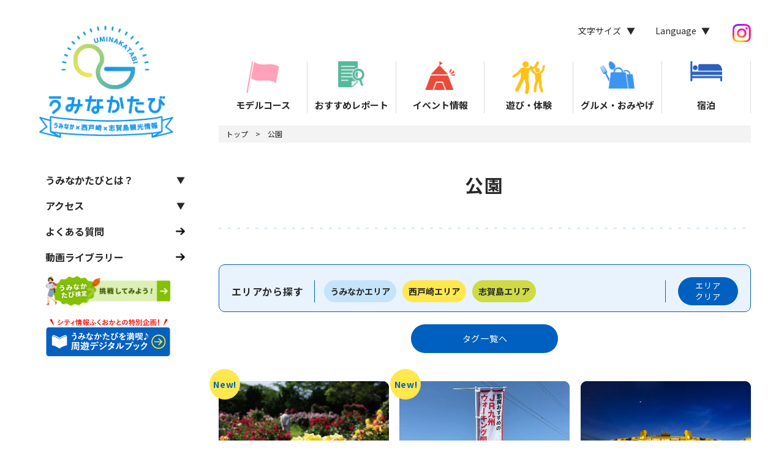

--- FILE ---
content_type: text/html; charset=UTF-8
request_url: https://uminakatabi.com/tag-post-list?tag=park
body_size: 10066
content:
<!DOCTYPE html>
<html lang="ja" class="no-js">
<head>
<!-- Google Tag Manager -->
<script>(function(w,d,s,l,i){w[l]=w[l]||[];w[l].push({'gtm.start':
new Date().getTime(),event:'gtm.js'});var f=d.getElementsByTagName(s)[0],
j=d.createElement(s),dl=l!='dataLayer'?'&l='+l:'';j.async=true;j.src=
'https://www.googletagmanager.com/gtm.js?id='+i+dl;f.parentNode.insertBefore(j,f);
})(window,document,'script','dataLayer','GTM-PKCFGWCZ');</script>
<!-- End Google Tag Manager -->
<meta charset="UTF-8">
<!-- Google tag (gtag.js)  -->
<script async src="https://www.googletagmanager.com/gtag/js?id=G-LN27HYR53G"></script>
<script>
  window.dataLayer = window.dataLayer || [];
  function gtag(){dataLayer.push(arguments);}
  gtag('js', new Date());
	gtag('config', 'G-LN27HYR53G');
	gtag('config', 'UA-193039717-1');
</script>
<script src="https://uminakatabi.com/cms/wp-content/themes/uminakatabi/assets/js/shutto_tag.js"></script>
<script src="https://d.shutto-translation.com/trans.js?id=1550"></script>
<!-- <script src="https://d.shutto-translation.com/trans.js?id=43287"></script> -->
<meta name="viewport" content="width=device-width, initial-scale=1.0">
<meta http-equiv="X-UA-Compatible" content="IE=edge" />
<script>(function(html){html.className = html.className.replace(/\bno-js\b/,'js')})(document.documentElement);</script>
<meta name='robots' content='max-image-preview:large' />
<link rel="alternate" type="application/rss+xml" title="うみなかたび &raquo; フィード" href="https://uminakatabi.com/feed" />
<link rel="alternate" type="application/rss+xml" title="うみなかたび &raquo; コメントフィード" href="https://uminakatabi.com/comments/feed" />
<script>
window._wpemojiSettings = {"baseUrl":"https:\/\/s.w.org\/images\/core\/emoji\/14.0.0\/72x72\/","ext":".png","svgUrl":"https:\/\/s.w.org\/images\/core\/emoji\/14.0.0\/svg\/","svgExt":".svg","source":{"concatemoji":"https:\/\/uminakatabi.com\/cms\/wp-includes\/js\/wp-emoji-release.min.js?ver=6.4.3"}};
/*! This file is auto-generated */
!function(i,n){var o,s,e;function c(e){try{var t={supportTests:e,timestamp:(new Date).valueOf()};sessionStorage.setItem(o,JSON.stringify(t))}catch(e){}}function p(e,t,n){e.clearRect(0,0,e.canvas.width,e.canvas.height),e.fillText(t,0,0);var t=new Uint32Array(e.getImageData(0,0,e.canvas.width,e.canvas.height).data),r=(e.clearRect(0,0,e.canvas.width,e.canvas.height),e.fillText(n,0,0),new Uint32Array(e.getImageData(0,0,e.canvas.width,e.canvas.height).data));return t.every(function(e,t){return e===r[t]})}function u(e,t,n){switch(t){case"flag":return n(e,"\ud83c\udff3\ufe0f\u200d\u26a7\ufe0f","\ud83c\udff3\ufe0f\u200b\u26a7\ufe0f")?!1:!n(e,"\ud83c\uddfa\ud83c\uddf3","\ud83c\uddfa\u200b\ud83c\uddf3")&&!n(e,"\ud83c\udff4\udb40\udc67\udb40\udc62\udb40\udc65\udb40\udc6e\udb40\udc67\udb40\udc7f","\ud83c\udff4\u200b\udb40\udc67\u200b\udb40\udc62\u200b\udb40\udc65\u200b\udb40\udc6e\u200b\udb40\udc67\u200b\udb40\udc7f");case"emoji":return!n(e,"\ud83e\udef1\ud83c\udffb\u200d\ud83e\udef2\ud83c\udfff","\ud83e\udef1\ud83c\udffb\u200b\ud83e\udef2\ud83c\udfff")}return!1}function f(e,t,n){var r="undefined"!=typeof WorkerGlobalScope&&self instanceof WorkerGlobalScope?new OffscreenCanvas(300,150):i.createElement("canvas"),a=r.getContext("2d",{willReadFrequently:!0}),o=(a.textBaseline="top",a.font="600 32px Arial",{});return e.forEach(function(e){o[e]=t(a,e,n)}),o}function t(e){var t=i.createElement("script");t.src=e,t.defer=!0,i.head.appendChild(t)}"undefined"!=typeof Promise&&(o="wpEmojiSettingsSupports",s=["flag","emoji"],n.supports={everything:!0,everythingExceptFlag:!0},e=new Promise(function(e){i.addEventListener("DOMContentLoaded",e,{once:!0})}),new Promise(function(t){var n=function(){try{var e=JSON.parse(sessionStorage.getItem(o));if("object"==typeof e&&"number"==typeof e.timestamp&&(new Date).valueOf()<e.timestamp+604800&&"object"==typeof e.supportTests)return e.supportTests}catch(e){}return null}();if(!n){if("undefined"!=typeof Worker&&"undefined"!=typeof OffscreenCanvas&&"undefined"!=typeof URL&&URL.createObjectURL&&"undefined"!=typeof Blob)try{var e="postMessage("+f.toString()+"("+[JSON.stringify(s),u.toString(),p.toString()].join(",")+"));",r=new Blob([e],{type:"text/javascript"}),a=new Worker(URL.createObjectURL(r),{name:"wpTestEmojiSupports"});return void(a.onmessage=function(e){c(n=e.data),a.terminate(),t(n)})}catch(e){}c(n=f(s,u,p))}t(n)}).then(function(e){for(var t in e)n.supports[t]=e[t],n.supports.everything=n.supports.everything&&n.supports[t],"flag"!==t&&(n.supports.everythingExceptFlag=n.supports.everythingExceptFlag&&n.supports[t]);n.supports.everythingExceptFlag=n.supports.everythingExceptFlag&&!n.supports.flag,n.DOMReady=!1,n.readyCallback=function(){n.DOMReady=!0}}).then(function(){return e}).then(function(){var e;n.supports.everything||(n.readyCallback(),(e=n.source||{}).concatemoji?t(e.concatemoji):e.wpemoji&&e.twemoji&&(t(e.twemoji),t(e.wpemoji)))}))}((window,document),window._wpemojiSettings);
</script>
<style id='wp-emoji-styles-inline-css'>

	img.wp-smiley, img.emoji {
		display: inline !important;
		border: none !important;
		box-shadow: none !important;
		height: 1em !important;
		width: 1em !important;
		margin: 0 0.07em !important;
		vertical-align: -0.1em !important;
		background: none !important;
		padding: 0 !important;
	}
</style>
<style id='classic-theme-styles-inline-css'>
/*! This file is auto-generated */
.wp-block-button__link{color:#fff;background-color:#32373c;border-radius:9999px;box-shadow:none;text-decoration:none;padding:calc(.667em + 2px) calc(1.333em + 2px);font-size:1.125em}.wp-block-file__button{background:#32373c;color:#fff;text-decoration:none}
</style>
<style id='global-styles-inline-css'>
body{--wp--preset--color--black: #000000;--wp--preset--color--cyan-bluish-gray: #abb8c3;--wp--preset--color--white: #fff;--wp--preset--color--pale-pink: #f78da7;--wp--preset--color--vivid-red: #cf2e2e;--wp--preset--color--luminous-vivid-orange: #ff6900;--wp--preset--color--luminous-vivid-amber: #fcb900;--wp--preset--color--light-green-cyan: #7bdcb5;--wp--preset--color--vivid-green-cyan: #00d084;--wp--preset--color--pale-cyan-blue: #8ed1fc;--wp--preset--color--vivid-cyan-blue: #0693e3;--wp--preset--color--vivid-purple: #9b51e0;--wp--preset--color--dark-gray: #111;--wp--preset--color--light-gray: #f1f1f1;--wp--preset--color--yellow: #f4ca16;--wp--preset--color--dark-brown: #352712;--wp--preset--color--medium-pink: #e53b51;--wp--preset--color--light-pink: #ffe5d1;--wp--preset--color--dark-purple: #2e2256;--wp--preset--color--purple: #674970;--wp--preset--color--blue-gray: #22313f;--wp--preset--color--bright-blue: #55c3dc;--wp--preset--color--light-blue: #e9f2f9;--wp--preset--gradient--vivid-cyan-blue-to-vivid-purple: linear-gradient(135deg,rgba(6,147,227,1) 0%,rgb(155,81,224) 100%);--wp--preset--gradient--light-green-cyan-to-vivid-green-cyan: linear-gradient(135deg,rgb(122,220,180) 0%,rgb(0,208,130) 100%);--wp--preset--gradient--luminous-vivid-amber-to-luminous-vivid-orange: linear-gradient(135deg,rgba(252,185,0,1) 0%,rgba(255,105,0,1) 100%);--wp--preset--gradient--luminous-vivid-orange-to-vivid-red: linear-gradient(135deg,rgba(255,105,0,1) 0%,rgb(207,46,46) 100%);--wp--preset--gradient--very-light-gray-to-cyan-bluish-gray: linear-gradient(135deg,rgb(238,238,238) 0%,rgb(169,184,195) 100%);--wp--preset--gradient--cool-to-warm-spectrum: linear-gradient(135deg,rgb(74,234,220) 0%,rgb(151,120,209) 20%,rgb(207,42,186) 40%,rgb(238,44,130) 60%,rgb(251,105,98) 80%,rgb(254,248,76) 100%);--wp--preset--gradient--blush-light-purple: linear-gradient(135deg,rgb(255,206,236) 0%,rgb(152,150,240) 100%);--wp--preset--gradient--blush-bordeaux: linear-gradient(135deg,rgb(254,205,165) 0%,rgb(254,45,45) 50%,rgb(107,0,62) 100%);--wp--preset--gradient--luminous-dusk: linear-gradient(135deg,rgb(255,203,112) 0%,rgb(199,81,192) 50%,rgb(65,88,208) 100%);--wp--preset--gradient--pale-ocean: linear-gradient(135deg,rgb(255,245,203) 0%,rgb(182,227,212) 50%,rgb(51,167,181) 100%);--wp--preset--gradient--electric-grass: linear-gradient(135deg,rgb(202,248,128) 0%,rgb(113,206,126) 100%);--wp--preset--gradient--midnight: linear-gradient(135deg,rgb(2,3,129) 0%,rgb(40,116,252) 100%);--wp--preset--font-size--small: 13px;--wp--preset--font-size--medium: 20px;--wp--preset--font-size--large: 36px;--wp--preset--font-size--x-large: 42px;--wp--preset--spacing--20: 0.44rem;--wp--preset--spacing--30: 0.67rem;--wp--preset--spacing--40: 1rem;--wp--preset--spacing--50: 1.5rem;--wp--preset--spacing--60: 2.25rem;--wp--preset--spacing--70: 3.38rem;--wp--preset--spacing--80: 5.06rem;--wp--preset--shadow--natural: 6px 6px 9px rgba(0, 0, 0, 0.2);--wp--preset--shadow--deep: 12px 12px 50px rgba(0, 0, 0, 0.4);--wp--preset--shadow--sharp: 6px 6px 0px rgba(0, 0, 0, 0.2);--wp--preset--shadow--outlined: 6px 6px 0px -3px rgba(255, 255, 255, 1), 6px 6px rgba(0, 0, 0, 1);--wp--preset--shadow--crisp: 6px 6px 0px rgba(0, 0, 0, 1);}:where(.is-layout-flex){gap: 0.5em;}:where(.is-layout-grid){gap: 0.5em;}body .is-layout-flow > .alignleft{float: left;margin-inline-start: 0;margin-inline-end: 2em;}body .is-layout-flow > .alignright{float: right;margin-inline-start: 2em;margin-inline-end: 0;}body .is-layout-flow > .aligncenter{margin-left: auto !important;margin-right: auto !important;}body .is-layout-constrained > .alignleft{float: left;margin-inline-start: 0;margin-inline-end: 2em;}body .is-layout-constrained > .alignright{float: right;margin-inline-start: 2em;margin-inline-end: 0;}body .is-layout-constrained > .aligncenter{margin-left: auto !important;margin-right: auto !important;}body .is-layout-constrained > :where(:not(.alignleft):not(.alignright):not(.alignfull)){max-width: var(--wp--style--global--content-size);margin-left: auto !important;margin-right: auto !important;}body .is-layout-constrained > .alignwide{max-width: var(--wp--style--global--wide-size);}body .is-layout-flex{display: flex;}body .is-layout-flex{flex-wrap: wrap;align-items: center;}body .is-layout-flex > *{margin: 0;}body .is-layout-grid{display: grid;}body .is-layout-grid > *{margin: 0;}:where(.wp-block-columns.is-layout-flex){gap: 2em;}:where(.wp-block-columns.is-layout-grid){gap: 2em;}:where(.wp-block-post-template.is-layout-flex){gap: 1.25em;}:where(.wp-block-post-template.is-layout-grid){gap: 1.25em;}.has-black-color{color: var(--wp--preset--color--black) !important;}.has-cyan-bluish-gray-color{color: var(--wp--preset--color--cyan-bluish-gray) !important;}.has-white-color{color: var(--wp--preset--color--white) !important;}.has-pale-pink-color{color: var(--wp--preset--color--pale-pink) !important;}.has-vivid-red-color{color: var(--wp--preset--color--vivid-red) !important;}.has-luminous-vivid-orange-color{color: var(--wp--preset--color--luminous-vivid-orange) !important;}.has-luminous-vivid-amber-color{color: var(--wp--preset--color--luminous-vivid-amber) !important;}.has-light-green-cyan-color{color: var(--wp--preset--color--light-green-cyan) !important;}.has-vivid-green-cyan-color{color: var(--wp--preset--color--vivid-green-cyan) !important;}.has-pale-cyan-blue-color{color: var(--wp--preset--color--pale-cyan-blue) !important;}.has-vivid-cyan-blue-color{color: var(--wp--preset--color--vivid-cyan-blue) !important;}.has-vivid-purple-color{color: var(--wp--preset--color--vivid-purple) !important;}.has-black-background-color{background-color: var(--wp--preset--color--black) !important;}.has-cyan-bluish-gray-background-color{background-color: var(--wp--preset--color--cyan-bluish-gray) !important;}.has-white-background-color{background-color: var(--wp--preset--color--white) !important;}.has-pale-pink-background-color{background-color: var(--wp--preset--color--pale-pink) !important;}.has-vivid-red-background-color{background-color: var(--wp--preset--color--vivid-red) !important;}.has-luminous-vivid-orange-background-color{background-color: var(--wp--preset--color--luminous-vivid-orange) !important;}.has-luminous-vivid-amber-background-color{background-color: var(--wp--preset--color--luminous-vivid-amber) !important;}.has-light-green-cyan-background-color{background-color: var(--wp--preset--color--light-green-cyan) !important;}.has-vivid-green-cyan-background-color{background-color: var(--wp--preset--color--vivid-green-cyan) !important;}.has-pale-cyan-blue-background-color{background-color: var(--wp--preset--color--pale-cyan-blue) !important;}.has-vivid-cyan-blue-background-color{background-color: var(--wp--preset--color--vivid-cyan-blue) !important;}.has-vivid-purple-background-color{background-color: var(--wp--preset--color--vivid-purple) !important;}.has-black-border-color{border-color: var(--wp--preset--color--black) !important;}.has-cyan-bluish-gray-border-color{border-color: var(--wp--preset--color--cyan-bluish-gray) !important;}.has-white-border-color{border-color: var(--wp--preset--color--white) !important;}.has-pale-pink-border-color{border-color: var(--wp--preset--color--pale-pink) !important;}.has-vivid-red-border-color{border-color: var(--wp--preset--color--vivid-red) !important;}.has-luminous-vivid-orange-border-color{border-color: var(--wp--preset--color--luminous-vivid-orange) !important;}.has-luminous-vivid-amber-border-color{border-color: var(--wp--preset--color--luminous-vivid-amber) !important;}.has-light-green-cyan-border-color{border-color: var(--wp--preset--color--light-green-cyan) !important;}.has-vivid-green-cyan-border-color{border-color: var(--wp--preset--color--vivid-green-cyan) !important;}.has-pale-cyan-blue-border-color{border-color: var(--wp--preset--color--pale-cyan-blue) !important;}.has-vivid-cyan-blue-border-color{border-color: var(--wp--preset--color--vivid-cyan-blue) !important;}.has-vivid-purple-border-color{border-color: var(--wp--preset--color--vivid-purple) !important;}.has-vivid-cyan-blue-to-vivid-purple-gradient-background{background: var(--wp--preset--gradient--vivid-cyan-blue-to-vivid-purple) !important;}.has-light-green-cyan-to-vivid-green-cyan-gradient-background{background: var(--wp--preset--gradient--light-green-cyan-to-vivid-green-cyan) !important;}.has-luminous-vivid-amber-to-luminous-vivid-orange-gradient-background{background: var(--wp--preset--gradient--luminous-vivid-amber-to-luminous-vivid-orange) !important;}.has-luminous-vivid-orange-to-vivid-red-gradient-background{background: var(--wp--preset--gradient--luminous-vivid-orange-to-vivid-red) !important;}.has-very-light-gray-to-cyan-bluish-gray-gradient-background{background: var(--wp--preset--gradient--very-light-gray-to-cyan-bluish-gray) !important;}.has-cool-to-warm-spectrum-gradient-background{background: var(--wp--preset--gradient--cool-to-warm-spectrum) !important;}.has-blush-light-purple-gradient-background{background: var(--wp--preset--gradient--blush-light-purple) !important;}.has-blush-bordeaux-gradient-background{background: var(--wp--preset--gradient--blush-bordeaux) !important;}.has-luminous-dusk-gradient-background{background: var(--wp--preset--gradient--luminous-dusk) !important;}.has-pale-ocean-gradient-background{background: var(--wp--preset--gradient--pale-ocean) !important;}.has-electric-grass-gradient-background{background: var(--wp--preset--gradient--electric-grass) !important;}.has-midnight-gradient-background{background: var(--wp--preset--gradient--midnight) !important;}.has-small-font-size{font-size: var(--wp--preset--font-size--small) !important;}.has-medium-font-size{font-size: var(--wp--preset--font-size--medium) !important;}.has-large-font-size{font-size: var(--wp--preset--font-size--large) !important;}.has-x-large-font-size{font-size: var(--wp--preset--font-size--x-large) !important;}
.wp-block-navigation a:where(:not(.wp-element-button)){color: inherit;}
:where(.wp-block-post-template.is-layout-flex){gap: 1.25em;}:where(.wp-block-post-template.is-layout-grid){gap: 1.25em;}
:where(.wp-block-columns.is-layout-flex){gap: 2em;}:where(.wp-block-columns.is-layout-grid){gap: 2em;}
.wp-block-pullquote{font-size: 1.5em;line-height: 1.6;}
</style>
<link rel='stylesheet' id='wordpress-popular-posts-css-css' href='https://uminakatabi.com/cms/wp-content/plugins/wordpress-popular-posts/assets/css/wpp.css?ver=6.3.4' media='all' />
<link rel='stylesheet' id='moderncssreset-style-css' href='https://uminakatabi.com/cms/wp-content/themes/uminakatabi/assets/css/a_moderncssreset.css?ver=6.4.3' media='all' />
<link rel='stylesheet' id='style-css' href='https://uminakatabi.com/cms/wp-content/themes/uminakatabi/assets/css/style.css?ver=6.4.3' media='all' />
<link rel='stylesheet' id='slick-theme-style-css' href='https://uminakatabi.com/cms/wp-content/themes/uminakatabi/assets/js/lib/slick/slick-theme.css?ver=6.4.3' media='all' />
<link rel='stylesheet' id='slick-style-css' href='https://uminakatabi.com/cms/wp-content/themes/uminakatabi/assets/js/lib/slick/slick.css?ver=6.4.3' media='all' />
<link rel='stylesheet' id='post-content-style-css' href='https://uminakatabi.com/cms/wp-content/themes/uminakatabi/assets/css/post_content.css?ver=6.4.3' media='all' />
<script id="wpp-json" type="application/json">
{"sampling_active":0,"sampling_rate":100,"ajax_url":"https:\/\/uminakatabi.com\/wp-json\/wordpress-popular-posts\/v1\/popular-posts","api_url":"https:\/\/uminakatabi.com\/wp-json\/wordpress-popular-posts","ID":1882,"token":"db722bcc15","lang":0,"debug":0}
</script>
<script src="https://uminakatabi.com/cms/wp-content/plugins/wordpress-popular-posts/assets/js/wpp.min.js?ver=6.3.4" id="wpp-js-js"></script>
<link rel="https://api.w.org/" href="https://uminakatabi.com/wp-json/" /><link rel="alternate" type="application/json" href="https://uminakatabi.com/wp-json/wp/v2/pages/1882" /><link rel="EditURI" type="application/rsd+xml" title="RSD" href="https://uminakatabi.com/cms/xmlrpc.php?rsd" />
<meta name="generator" content="WordPress 6.4.3" />
<link rel="canonical" href="https://uminakatabi.com/tag-post-list" />
<link rel='shortlink' href='https://uminakatabi.com/?p=1882' />
<link rel="alternate" type="application/json+oembed" href="https://uminakatabi.com/wp-json/oembed/1.0/embed?url=https%3A%2F%2Fuminakatabi.com%2Ftag-post-list" />
<link rel="alternate" type="text/xml+oembed" href="https://uminakatabi.com/wp-json/oembed/1.0/embed?url=https%3A%2F%2Fuminakatabi.com%2Ftag-post-list&#038;format=xml" />
            <style id="wpp-loading-animation-styles">@-webkit-keyframes bgslide{from{background-position-x:0}to{background-position-x:-200%}}@keyframes bgslide{from{background-position-x:0}to{background-position-x:-200%}}.wpp-widget-placeholder,.wpp-widget-block-placeholder,.wpp-shortcode-placeholder{margin:0 auto;width:60px;height:3px;background:#dd3737;background:linear-gradient(90deg,#dd3737 0%,#571313 10%,#dd3737 100%);background-size:200% auto;border-radius:3px;-webkit-animation:bgslide 1s infinite linear;animation:bgslide 1s infinite linear}</style>
            <title>タグ記事一覧｜うみなかたび｜海の中道・西戸崎×志賀島をまるっと満喫！</title>
<!--OGP start-->
<meta name="description" content="海の中道海浜公園で思いっきり遊んで、マリンワールドの海の生き物たちとスローな時間を、志賀島の圧倒的大自然のロケーションやパワースポットを巡る。“うみなかたび”をまるっと満喫しよう！" />
<meta property="og:site_name" content="うみなかたび｜海の中道・西戸崎×志賀島をまるっと満喫！">
<meta property="og:type" content="website">
<meta property="og:url" content="">
<meta property="og:url" content="http://uminakatabi.com/tag-post-list?tag=park">
<meta property="og:title" content="タグ記事一覧｜うみなかたび｜海の中道・西戸崎×志賀島をまるっと満喫！">
<meta property="og:description" content="海の中道海浜公園で思いっきり遊んで、マリンワールドの海の生き物たちとスローな時間を、志賀島の圧倒的大自然のロケーションやパワースポットを巡る。“うみなかたび”をまるっと満喫しよう！">
<meta property="og:image" content="https://uminakatabi.com/cms/wp-content/themes/uminakatabi/assets/img/ogp.png">
<meta property="og:locale" content="ja_JP">
<!-- <link rel="shortcut icon" href="https://uminakatabi.com/cms/wp-content/themes/uminakatabi/assets/img/favicon.ico"> -->
<link rel="shortcut icon" href="https://uminakatabi.com/cms/wp-content/themes/uminakatabi/assets/img/favicon-v2.ico">

<!-- js -->
<script src="https://code.jquery.com/jquery-3.6.0.min.js"></script>
<script src="https://cdnjs.cloudflare.com/ajax/libs/vivus/0.4.4/vivus.min.js"></script>
<script src="https://uminakatabi.com/cms/wp-content/themes/uminakatabi/assets/js/functions.js?20240321"></script>
<script src="https://uminakatabi.com/cms/wp-content/themes/uminakatabi/assets/js/lib/slick/slick.min.js"></script>
<script src="https://uminakatabi.com/cms/wp-content/themes/uminakatabi/assets/js/accordion.js"></script>
<script src='https://unpkg.com/panzoom@9.4.0/dist/panzoom.min.js'></script>

<!-- font -->
<link rel="preconnect" href="https://fonts.googleapis.com">
<link rel="preconnect" href="https://fonts.gstatic.com" crossorigin>
<link href="https://fonts.googleapis.com/css2?family=Noto+Sans+JP:wght@400;700&display=swap" rel="stylesheet">


</head>

<body class="low">
<!-- Google Tag Manager (noscript) -->
<noscript><iframe src="https://www.googletagmanager.com/ns.html?id=GTM-PKCFGWCZ"
height="0" width="0" style="display:none;visibility:hidden"></iframe></noscript>
<!-- End Google Tag Manager (noscript) -->
	<div class="low-wrap">
		<div class="left-nav">
			<p class="logo"><a href="https://uminakatabi.com/"><img src="https://uminakatabi.com/cms/wp-content/themes/uminakatabi/assets/img/logo.png" width="219" height="182" alt="うみなかたび"/></a></p>
			<!-- wp 共通化以下-->
			<nav class="leftside">
				<ul>
					<li class="drop-menu">
						<span class="drop-txt"><a href="https://uminakatabi.com//about/">うみなかたびとは？</a></span>
						<ul>
							<li><a href="https://uminakatabi.com/about/uminaka/">うみなかエリア</a></li>
							<li><a href="https://uminakatabi.com/about/saitozaki/">西戸崎エリア</a></li>
							<li><a href="https://uminakatabi.com/about/shikanoshima/">志賀島エリア</a></li>
						</ul>
					</li>
					<li class="drop-menu">
						<span class="drop-txt drop-access">アクセス</span>
						<ul>
							<li><a href="https://uminakatabi.com/access/uminaka/">うみなかエリア</a></li>
							<li><a href="https://uminakatabi.com/access/saitozaki/">西戸崎エリア</a></li>
							<li><a href="https://uminakatabi.com/access/shikanoshima/">志賀島エリア</a></li>
						</ul>
					</li>
					<li><a href="https://uminakatabi.com/faq/">よくある質問</a></li>
					<li><a href="https://uminakatabi.com/archives/video/">動画ライブラリー</a></li>
					<li class="side-bnr"><a href="https://uminakatabi.com/uminaka_kentei"><img src="https://uminakatabi.com/cms/wp-content/themes/uminakatabi/assets/img/leftside_bnr_kentei.png" alt=""></a></li>
					<li class="side-bnr"><a href="https://uminakatabi.com/digitalbook"><img src="https://uminakatabi.com/cms/wp-content/themes/uminakatabi/assets/img/leftside_bnr_digitalbook.png" alt=""></a></li>
				</ul>
			</nav>
			<!-- wp 共通化 leftsidebar-->
		</div>
		<div class="low-content">
			<!-- wp 共通化 header -->
			<header>
				<div class="main-gnav">
					<!-- 以下　トップページと表示分け　-->
					<div class="logo"><a href="https://uminakatabi.com/">
						<picture class="sample">
							<source srcset="https://uminakatabi.com/cms/wp-content/themes/uminakatabi/assets/img/logo_02_w.png" media="(max-width: 820px)" />
							<img src="https://uminakatabi.com/cms/wp-content/themes/uminakatabi/assets/img/logo.png" width="219" height="182" alt="うみなかたび"/>
						</picture>
					</a></div>
					<!-- 以下　トップページと表示分け　-->
					<nav class="icon-nav-area">
						<ul>
							<li class="nav_course"><a href="https://uminakatabi.com/course/"><img src="https://uminakatabi.com/cms/wp-content/themes/uminakatabi/assets/img/icno-model.png" width="54" height="52" alt="モデルコース" />モデルコース</a></li>
							<li class="nav_recommended"><a href="https://uminakatabi.com/recommended"><img src="https://uminakatabi.com/cms/wp-content/themes/uminakatabi/assets/img/icon-recommended.png" width="43" height="43" alt="おすすめレポートアイコン" />おすすめレポート</a></li>
							<li class="nav_pickup"><a href="https://uminakatabi.com/pickup/"><img src="https://uminakatabi.com/cms/wp-content/themes/uminakatabi/assets/img/icon-event.png" width="49" height="47" alt="イベント情報" />イベント情報</a></li>
							<li class="nav_watch-and-play"><a href="https://uminakatabi.com/spot-list/play-and-experience"><img src="https://uminakatabi.com/cms/wp-content/themes/uminakatabi/assets/img/icon-play.png" width="54" height="54" alt="遊び・体験" />遊び・体験</a></li>
							<li class="nav_ear-and-buy"><a href="https://uminakatabi.com/spot-list/eat-and-buy/"><img src="https://uminakatabi.com/cms/wp-content/themes/uminakatabi/assets/img/icon-shop.png" width="56" height="44" alt="グルメ・おみやげ" />グルメ・おみやげ</a></li>
							<li class="nav_stay"><a href="https://uminakatabi.com/spot-list/stay/"><img src="https://uminakatabi.com/cms/wp-content/themes/uminakatabi/assets/img/icon-yado.png" width="52" height="32" alt="宿泊" />宿泊</a></li>
						</ul>
					</nav>
					<div class="hum-menu"><span></span><span></span><span></span></div>
				<!-- end.main-gnav --></div>
				<div class="sub-menu">
					<p class="logo"><a href="https://uminakatabi.com/">
						<picture class="sample">
							<source srcset="https://uminakatabi.com/cms/wp-content/themes/uminakatabi/assets/img/logo_02_w.png" media="(max-width: 820px)" />
							<img src="https://uminakatabi.com/cms/wp-content/themes/uminakatabi/assets/img/logo_02.png" width="219" height="182" alt="うみなかたび"/>
						</picture>
					</a></p>
					<nav class="icon-nav-area">
						<ul>
							<li class="nav_course"><a href="https://uminakatabi.com/course/"><img src="https://uminakatabi.com/cms/wp-content/themes/uminakatabi/assets/img/icno-model.png" width="54" height="52" alt="" />モデルコース</a></li>
							<li class="nav_recommended"><a href="https://uminakatabi.com/recommended"><img src="https://uminakatabi.com/cms/wp-content/themes/uminakatabi/assets/img/icon-recommended.png" width="43" height="43" alt="おすすめレポートアイコン" />おすすめレポート</a></li>
							<li class="nav_pickup"><a href="https://uminakatabi.com/pickup/"><img src="https://uminakatabi.com/cms/wp-content/themes/uminakatabi/assets/img/icon-event.png" width="49" height="47" alt="イベント情報" />イベント情報</a></li>
							<li class="nav_watch-and-play"><a href="https://uminakatabi.com/spot-list/play-and-experience"><img src="https://uminakatabi.com/cms/wp-content/themes/uminakatabi/assets/img/icon-play.png" width="49" height="51" alt="遊び・体験" />遊び・体験</a></li>
							<li class="nav_ear-and-buy"><a href="https://uminakatabi.com/spot-list/eat-and-buy/"><img src="https://uminakatabi.com/cms/wp-content/themes/uminakatabi/assets/img/icon-shop.png" width="56" height="44" alt="グルメ・おみやげ" />グルメ・おみやげ</a></li>
							<li class="nav_stay"><a href="https://uminakatabi.com/spot-list/stay/"><img src="https://uminakatabi.com/cms/wp-content/themes/uminakatabi/assets/img/icon-yado.png" width="52" height="32" alt="宿泊" />宿泊</a></li>
						</ul>
					</nav>
					<nav class="leftside">
						<ul>
							<li class="drop-menu">
								<span class="drop-txt"><a href="https://uminakatabi.com/about/">うみなかたびとは？</a></span>
								<ul>
									<li><a href="https://uminakatabi.com/about/uminaka/">うみなかエリア</a></li>
									<li><a href="https://uminakatabi.com/about/saitozaki/">西戸崎エリア</a></li>
									<li><a href="https://uminakatabi.com/about/shikanoshima/">志賀島エリア</a></li>
								</ul>
							</li>
							<li class="drop-menu">
								<span class="drop-txt drop-access">アクセス</span>
								<ul>
									<li><a href="https://uminakatabi.com/access/uminaka/">うみなかエリア</a></li>
									<li><a href="https://uminakatabi.com/access/saitozaki/">西戸崎エリア</a></li>
									<li><a href="https://uminakatabi.com/access/shikanoshima/">志賀島エリア</a></li>
								</ul>
							</li>
							<li><a href="https://uminakatabi.com/faq/">よくある質問</a></li>
							<li><a href="https://uminakatabi.com/archives/video/">動画ライブラリー</a></li>
							<li class="side-bnr"><a href="https://uminakatabi.com/uminaka_kentei"><img src="https://uminakatabi.com/cms/wp-content/themes/uminakatabi/assets/img/leftside_bnr_kentei.png" alt=""></a></li>
							<li class="side-bnr"><a href="https://uminakatabi.com/digitalbook"><img src="https://uminakatabi.com/cms/wp-content/themes/uminakatabi/assets/img/leftside_bnr_digitalbook.png" alt=""></a></li>
						</ul>
					</nav>
					<div class="control-partsarea">
						<div class="select-font drop-menu">
							<p class="drop-txt">文字サイズ</p>
							<ul class="fontsize">
								<li class="normal">標準</li>
								<li class="medium">中</li>
								<li class="large">大</li>
							</ul>
						</div>
						<div class="select-lang drop-menu">
							<p class="drop-txt">Language</p>
							<ul>
								<li class="active"><a href="#" data-fontsize="10" data-fontsize-sp="8" data-stt-changelang="ja" data-stt-ignore>日本語</a></li>
								<li><a href="#" data-fontsize="10" data-fontsize-sp="8" data-stt-changelang="en" data-stt-ignore>ENGLISH</a></li>
							</ul>
						</div>
						<div class="links-sns">
							<div class="icon-insta"><a href="https://www.instagram.com/explore/tags/uminakatabi/" target="_blank" rel="noopener noreferrer"><img src="https://uminakatabi.com/cms/wp-content/themes/uminakatabi/assets/img/icon-insta.png" width="30" height="30" alt="インスタグラムへ" /></a></div>
						</div>
					</div>
				<!-- end.sub-menu --></div>
			</header>
		<!-- wp 共通化　header-->

			<main>
				<ul id="pankuzu">
					<li><a href="https://uminakatabi.com/">トップ</a></li>
					<li>公園</li>
				</ul>
				<div class="contentBox">
					<div>
						<div class="t-inbox bg-uminaka">
							<h1 class="title title-s02 bg-uminaka ttl-center">公園</h1>
<!-- 							<div class="pc-icon">
								<img src="https://uminakatabi.com/cms/wp-content/themes/uminakatabi/assets/img/post_content/" alt="">
							</div> -->
						</div>
					</div>

					
					<div class="separater01 trip-style play-experience" id="post_content">
					<div class="btn-area">
							<div class="flex" style="border-bottom: none;">
								<p class="area">エリアから探す</p>
								<div class="border">
									<ul class="mapBtnArea areaBtn">
										<li><a class="h_maparea_uminaka arrow01 controlBtn" href="#" data-area-slug="uminaka">うみなかエリア</a></li>
										<li><a class="h_maparea_saitozaki arrow01 controlBtn" href="#" data-area-slug="saitozaki">西戸崎エリア</a></li>
										<li><a class="h_maparea_shikanoshima arrow01 controlBtn" href="#" data-area-slug="shikanoshima">志賀島エリア</a></li>
									</ul>
								</div>
								<div class="clear">
									<a href="#" data-area-slug="areaClear">エリア<br class="pc_br">クリア</a>
								</div>
							</div>
						</div>
						<div class="tagList" id="pick">
							<a href="https://uminakatabi.com/tag-list">タグ一覧へ</a>
						</div>
						<ul class="list">
																<li>
										<a href="https://uminakatabi.com/archives/recommend/2750">
											<div class="img"><img src="https://uminakatabi.com/cms/wp-content/uploads/2025/05/20230520_春バラ-3.jpg" alt="うみなか&amp;志賀島　バス旅ハイク！"></div>
											<div class="txt">
											   <div class="flex">
													<p class="uminaka">うみなかエリア</p><p class="shikanoshima">志賀島エリア</p><p class="saitozaki">西戸崎エリア</p><p class="tag">お出かけ</p><p class="tag">グルメ</p><p class="tag">バス</p><p class="tag">バラ</p><p class="tag">公園</p><p class="tag">宿泊</p><p class="tag">歴史</p>											   </div>
											   <p>うみなか&amp;志賀島　バス旅ハイク！</p>
											   											   		<div class="new"><p>New!</p></div>
																							</div>
										</a>
									</li>
																	<li>
										<a href="https://uminakatabi.com/archives/recommend/2682">
											<div class="img"><img src="https://uminakatabi.com/cms/wp-content/uploads/2025/04/image-1.png" alt="JR九州ウォーキング参加レポ"></div>
											<div class="txt">
											   <div class="flex">
													<p class="uminaka">うみなかエリア</p><p class="tag">ウォーキング</p><p class="tag">お出かけ</p><p class="tag">スポーツ</p><p class="tag">公園</p><p class="tag">自然</p><p class="tag">電車</p>											   </div>
											   <p>JR九州ウォーキング参加レポ</p>
											   											   		<div class="new"><p>New!</p></div>
																							</div>
										</a>
									</li>
																	<li>
										<a href="https://uminakatabi.com/archives/2583">
											<div class="img"><img src="https://uminakatabi.com/cms/wp-content/uploads/2025/01/night_3.jpg" alt="ルイガンズ公式LINEスタート！"></div>
											<div class="txt">
											   <div class="flex">
													<p class="uminaka">うみなかエリア</p><p class="tag">おすすめ</p><p class="tag">お出かけ</p><p class="tag">カフェ</p><p class="tag">グルメ</p><p class="tag">スイーツ</p><p class="tag">ホテル</p><p class="tag">公園</p><p class="tag">宿泊</p>											   </div>
											   <p>ルイガンズ公式LINEスタート！</p>
											   											</div>
										</a>
									</li>
																	<li>
										<a href="https://uminakatabi.com/archives/recommend/2311">
											<div class="img"><img src="https://uminakatabi.com/cms/wp-content/uploads/2024/09/森.jpg" alt="うみなかの森林エリア、知っていますか？"></div>
											<div class="txt">
											   <div class="flex">
													<p class="uminaka">うみなかエリア</p><p class="tag">お出かけ</p><p class="tag">体験</p><p class="tag">公園</p><p class="tag">散歩</p><p class="tag">自然</p>											   </div>
											   <p>うみなかの森林エリア、知っていますか？</p>
											   											</div>
										</a>
									</li>
																	<li>
										<a href="https://uminakatabi.com/archives/spot/877">
											<div class="img"><img src="https://uminakatabi.com/cms/wp-content/uploads/2022/04/IMG_7666-300x225.jpg" alt="海の中道セグウェイツアー"></div>
											<div class="txt">
											   <div class="flex">
													<p class="uminaka">うみなかエリア</p><p class="tag">アクティビティ</p><p class="tag">セグウェイ</p><p class="tag">公園</p>											   </div>
											   <p>海の中道セグウェイツアー</p>
											   											</div>
										</a>
									</li>
																	<li>
										<a href="https://uminakatabi.com/archives/spot/1878">
											<div class="img"><img src="https://uminakatabi.com/cms/wp-content/uploads/2024/02/海の中道サイクルステーション-300x225.jpg" alt="海の中道サイクルステーション（海の中道海浜公園内）"></div>
											<div class="txt">
											   <div class="flex">
													<p class="uminaka">うみなかエリア</p><p class="tag">お出かけ</p><p class="tag">サイクリング</p><p class="tag">ハイキング</p><p class="tag">公園</p><p class="tag">志賀島</p>											   </div>
											   <p>海の中道サイクルステーション（海の中道海浜公園内）</p>
											   											</div>
										</a>
									</li>
																	<li>
										<a href="https://uminakatabi.com/archives/recommend/1356">
											<div class="img"><img src="https://uminakatabi.com/cms/wp-content/uploads/2023/05/20230513_143249.jpg" alt="雨の日でも美しい花スポット"></div>
											<div class="txt">
											   <div class="flex">
													<p class="uminaka">うみなかエリア</p><p class="tag">おすすめ</p><p class="tag">バラ</p><p class="tag">公園</p><p class="tag">花</p>											   </div>
											   <p>雨の日でも美しい花スポット</p>
											   											</div>
										</a>
									</li>
																	<li>
										<a href="https://uminakatabi.com/archives/spot/1133">
											<div class="img"><img src="https://uminakatabi.com/cms/wp-content/uploads/2022/11/DSCN4975-300x225.jpg" alt="雁の巣レクリエーションセンター"></div>
											<div class="txt">
											   <div class="flex">
													<p class="uminaka">うみなかエリア</p><p class="tag">サイクリング</p><p class="tag">スポーツ</p><p class="tag">レクリエーション</p><p class="tag">公園</p>											   </div>
											   <p>雁の巣レクリエーションセンター</p>
											   											</div>
										</a>
									</li>
																	<li>
										<a href="https://uminakatabi.com/archives/recommend/864">
											<div class="img"><img src="https://uminakatabi.com/cms/wp-content/uploads/2022/03/IMG_0886-1.jpg" alt="お馬さんがやってきた！？"></div>
											<div class="txt">
											   <div class="flex">
													<p class="uminaka">うみなかエリア</p><p class="tag">アクティビティ</p><p class="tag">おすすめ</p><p class="tag">乗馬</p><p class="tag">公園</p><p class="tag">自然</p>											   </div>
											   <p>お馬さんがやってきた！？</p>
											   											</div>
										</a>
									</li>
																	<li>
										<a href="https://uminakatabi.com/archives/recommend/851">
											<div class="img"><img src="https://uminakatabi.com/cms/wp-content/uploads/2022/03/1F76D06E-E201-481B-9CED-B7231938B5FF-1.jpg" alt="球体テント宿泊体験記"></div>
											<div class="txt">
											   <div class="flex">
													<p class="uminaka">うみなかエリア</p><p class="tag">グランピング</p><p class="tag">ホテル</p><p class="tag">公園</p><p class="tag">宿泊</p>											   </div>
											   <p>球体テント宿泊体験記</p>
											   											</div>
										</a>
									</li>
																	<li>
										<a href="https://uminakatabi.com/archives/recommend/829">
											<div class="img"><img src="https://uminakatabi.com/cms/wp-content/uploads/2022/03/シードラグーン-1.jpg" alt="巨大アスレチックタワー<br>「シー・ドラグーン」体験記録"></div>
											<div class="txt">
											   <div class="flex">
													<p class="uminaka">うみなかエリア</p><p class="tag">アスレチック</p><p class="tag">おすすめ</p><p class="tag">公園</p><p class="tag">絶景</p>											   </div>
											   <p>巨大アスレチックタワー<br>「シー・ドラグーン」体験記録</p>
											   											</div>
										</a>
									</li>
																	<li>
										<a href="https://uminakatabi.com/archives/spot/825">
											<div class="img"><img src="https://uminakatabi.com/cms/wp-content/uploads/2022/03/ココペリ04-300x198.jpg" alt="ココペリウエスタンライディング"></div>
											<div class="txt">
											   <div class="flex">
													<p class="uminaka">うみなかエリア</p><p class="tag">アクティビティ</p><p class="tag">おすすめ</p><p class="tag">乗馬</p><p class="tag">公園</p><p class="tag">自然</p>											   </div>
											   <p>ココペリウエスタンライディング</p>
											   											</div>
										</a>
									</li>
														</ul>
						<div class="pagenation list">
							<ul>
							<li><a href="https://uminakatabi.com/tag-post-list?tag=park" class="active number">1</a></li><li><a href="https://uminakatabi.com/tag-post-list/page/2?tag=park" class="number">2</a></li><li><a href="https://uminakatabi.com/tag-post-list/page/2?tag=park"><div class="next"></div></a></li>							</ul>
						</div>
					</div>
				</div><!-- end.contentBox -->
			</main>
		</div>
	</div>
		<footer class="window-area">
		<div class="loop_wrap">
			<img src="https://uminakatabi.com/cms/wp-content/themes/uminakatabi/assets/img/loop-nami_03.jpg" width="" height="" alt="" />
			<img src="https://uminakatabi.com/cms/wp-content/themes/uminakatabi/assets/img/loop-nami_03.jpg" width="" height="" alt="" />
		</div>
		<p class="f-logo"><a href="https://uminakatabi.com/"><img src="https://uminakatabi.com/cms/wp-content/themes/uminakatabi/assets/img/logo.png" width="294" height="246" alt="うみなかたび" /></a></p>
		<div class="pagetop"><a href="#">page top</a></div>
		<div class="f-inbox01">
			<ul class="">
				<li><a href="https://uminakatabi.com/sitemap">サイトマップ</a></li>
				<li><a href="https://uminakatabi.com/link">リンク集</a></li>
				<li><a href="https://uminakatabi.com/privacy">プライバシーポリシー</a></li>
			</ul>
			<p class="copyright">© 2023 Uminonakamichi Seaside Park All rights reserved.</p>
		</div>
		<!--div id="page-top"></div -->    
	</footer>
			<script>
   		jQuery(document).ready(function($) {
			if( $(window).width() > 768 ){
			}else{
				// #pick を含むURLでアクセスした場合に、スクロールする
				if (window.location.href.indexOf("#pick") > -1) {
					var targetPick = $('#pick');
					if (targetPick.length) {
						$('html, body').animate({
							scrollTop: targetPick.offset().top
						}, 1000); // アニメーションの速度（ミリ秒）
					}
				}
			}
   		});
	</script>
</body>
</html>


--- FILE ---
content_type: text/css
request_url: https://uminakatabi.com/cms/wp-content/themes/uminakatabi/assets/css/style.css?ver=6.4.3
body_size: 9658
content:
@charset "UTF-8";
html { font-size: 62.5%;}
h1, h2, h3, h4, h5, h6, p, a,li, ol, span, small, th, td, dd, dt, b, button, input[type='submit'], label{
	font-family: 'Noto Sans JP', sans-serif;
	color: #282828;
	font-weight: 400;
	line-height: 1.4em;
	letter-spacing: 0.05em;
}
img{ height: auto;}
a{ text-decoration: none;}
ul, li, ol{ list-style: none; padding: 0; margin: 0;}
.showSP{display: none;}
.footer{ position: relative;}
:root {
  --uminakatabi-color: #0060c0;
	--uminonaka-color: #c5e4fa;
	--shikanoshima-color: #cfda45;
	--saitozaki-color: #ffe84e;
}
#page-top { position: fixed; right: 30px; bottom: 30px; z-index: 10; opacity: 0; transform: translateY(100px);}
#page-top a { position: relative; display: block;width: 65px; height: 65px; transition: all 0.3s;}
#page-top a:hover { opacity: .7;}
#page-top.UpMove { animation: UpAnime 0.5s forwards;}
#page-top.DownMove { animation: DownAnime 0.5s forwards;}
@keyframes UpAnime {
  from { opacity: 0; transform: translateY(100px); }
  to { opacity: 1; transform: translateY(0); }
}
@keyframes DownAnime {
  from { opacity: 1; transform: translateY(0); }
  to { opacity: 0; transform: translateY(100px); }
}

.nomarl-fs01{
	font-size: 1.6rem;
	width: 100%!important;
	text-align: center;
	font-weight: bold;
	padding: 10px;
}
/*--- gnav ---*/
header{
	max-width: 1360px;
	padding: 42px 5% 0;
	margin: 0 auto;
	position: absolute;
	left: 0;
	right: 0;
	z-index: 99;
}
header .main-gnav{
	display: flex;
	justify-content: space-between;
	align-items: center;
}
header .main-gnav h1{
	max-width: 219px;
}
.main-gnav nav{
	width: 79%;
}
.main-gnav nav > ul{
	display: flex;
	justify-content: center;
	align-items: normal;
}
.main-gnav nav > ul > li{
	width: calc( 100% / 6);
	padding: 20px 0;
	transition: all .3s ease-in-out;
	cursor: pointer;
}
.main-gnav nav > ul > li:hover{ background-color: #cfe5fb;}
.main-gnav nav > ul > li:hover.nav_recommended{ background-color: rgba(0, 184, 153, 0.1);}
.main-gnav nav > ul > li:hover.nav_course{ background-color: rgba(255, 162, 186, 0.1); }
.main-gnav nav > ul > li:hover.nav_pickup{ background-color: rgba(255, 74, 54, 0.1); }
.main-gnav nav > ul > li:hover.nav_watch-and-play{ background-color: rgba(255, 194, 22, 0.1)}
.main-gnav nav > ul > li:hover.nav_ear-and-buy{ background-color: rgba(0, 149, 241, 0.1)}
.main-gnav nav > ul > li:hover.nav_stay{ background-color: rgba(0, 96, 192, 0.1)}
.main-gnav nav > ul > li img{ margin: 0 auto 4px;}
.main-gnav nav > ul > li > a{
	display: flex;
	justify-content: space-between;
	align-items: center;
	flex-flow: column;
	height: 100%;
	text-align: center;
	font-size: 1.5rem;
	line-height: 1.8em;
	letter-spacing: 0;
	border-right: solid 0.75px #dcdcdc;
	font-weight: 600;
}

header .control-partsarea{
	display: flex;
	justify-content: center;
	align-items: flex-start;
	position: absolute;
	top: 20px;
	right: 0;
}
.drop-menu.active p.drop-txt,
.drop-menu.active span.drop-txt{
	color: #0095f1;
}
.drop-menu p.drop-txt:hover,
.drop-menu span.drop-txt:hover{
	cursor: pointer;
	color: #0095f1;
}
.drop-menu p.drop-txt::after,
.drop-menu span.drop-txt::after{
	content: '▼';
	display: inline;
	margin-left: 0.6em;
	transition: transform .3s ease-in-out;
	transform-origin: center;
}
.drop-menu p.drop-txt.active::after,
.drop-menu span.drop-txt.active::after{
	transform: rotate(180deg);
}
.drop-menu > ul{ display: none;}

header .control-partsarea .drop-menu{ position: relative;}
header .control-partsarea .drop-menu.select-lang  > ul{ position: absolute; right: 0;}
header .control-partsarea .drop-menu > .drop-txt{
	min-width: 124px;
	font-size: 1.4rem;
	letter-spacing: 0;
	line-height: 2.2em;
	padding: 3px 8px;
	text-align: center;
	border: solid 2px transparent;
	border-bottom: none;
	transition: all .6s;
	position: relative;
}
header .control-partsarea .drop-menu > .drop-txt:hover{ color: #000;}
header .control-partsarea .drop-menu > .drop-txt:hover::after{ color: #000;}
header .control-partsarea .drop-menu > .drop-txt.active::before{
	content: '';
	background-color: #000;
	display: block;
	width: 104%;
	height: 2px;
	position: absolute;
	top: 100%;
	z-index: 1;
}
header .control-partsarea .drop-menu.select-font > .drop-txt.active::before{ left: 100%; }
header .control-partsarea .drop-menu.select-lang > .drop-txt.active::before{ right: 100%; }
header .control-partsarea .drop-menu > .drop-txt.active{ border-color: #000; }
header .control-partsarea .drop-menu > ul{
	width: 200%;
	border: solid 2px #000;
	border-top: 0;
}
header .control-partsarea .drop-menu > ul > li{
	background-color: #fff;
	display: block;
	border-bottom: solid 2px #000;
	padding: 3px 16px;
	transition: background-color .3s ease-in-out;
}
header .control-partsarea .drop-menu > ul > li:last-child{ border-bottom: none;}
header .control-partsarea .drop-menu > ul > li:hover{
	cursor: pointer;
	background-color: #e8e8e8;
}
header .control-partsarea .drop-menu > ul > li,
header .control-partsarea .drop-menu > ul a,
header .control-partsarea .drop-menu > ul a span{
	display: block;
	font-size: 1.4rem;
	letter-spacing: 0.1em;
	line-height: 2em;
}


.leftside{
	padding-left: 10px;
	padding-top: 20%;
	position: absolute;
	top: 100%;
	left: 0;
}
.leftside > ul > li{
	padding: 10px 0;
}
.leftside a,
.leftside .drop-access{
	display: flex;
	justify-content: space-between;
	align-items: center;
	font-size: 1.6rem;
	letter-spacing: 0;
	transition: color .3s ease-in-out;
	font-weight: 600;
}
.leftside a:hover{ color: #0095f1; }
.leftside a::after{
	content: '';
	display: inline-block;
	background: url(../img/icon-arrow02.png) no-repeat center;
	background-size: 100%;
	width: 15px;
	height: 12px;
	transition: all .3s ease-in-out;
}
.leftside a:hover::after{
	background: url(../img/icon-arrow-blue.png) no-repeat center;
	background-size: 100%;
}
.leftside span.drop-txt > a::after{ display: none;}
.leftside span.drop-txt{
	display: flex;
	justify-content: space-between;
	align-items: center;
}
.leftside span.drop-txt::after{
	content: '▼';
	display: inline;
	font-size: 1.4rem;
}
.leftside .drop-menu > ul{
	padding: 10px 0 10px 1em;
	border-bottom: solid 1px #e8e8e8;
}
.leftside .drop-menu > ul > li{ margin-top: 15px;}
.leftside .drop-menu > ul a{
	justify-content: flex-start;
	font-size: 1.6rem;
	position: relative;
}
.leftside .drop-menu > ul a::after{
	position: absolute;
	right: 0;
	top: 0;
	bottom: 0;
	margin: auto 0;
}
.leftside .drop-menu > ul a::before{
	content: '';
	background: url(../img/icon-l-black.png) no-repeat center;
	background-size: 100%;
	display: block;
	width: 10px;
	height: 7px;
	margin-right: 0.6em;
	transition: all .3s ease-in-out;
}
.leftside .drop-menu > ul a:hover::before{
	background: url(../img/icon-l-blue.png) no-repeat center;
	background-size: 100%;
}
@keyframes menufade {
	0%{
		transform: translateY(-100%);
	}
	100%{
		transform: translateY(0);
	}
}
.leftside .side-bnr {
	max-width: 240px;
}
.leftside .side-bnr a {
	transition: all .3s ease;
}
.leftside .side-bnr a::after {
	content: none;
}
.leftside .side-bnr a:hover {
	transform: scale(1.04);
}
.hum-menu{
	display: none;
	position: relative;
	cursor: pointer;
	width: 30px;
	height: 22px;
	z-index: 99;
}
.hum-menu span{
	display: inline-block;
	transition: all .4s;
	position: absolute;
	left: 0;
	height: 3px;
	border-radius: 2px;
	background: #000;
	width: 100%;
}
.hum-menu span:nth-of-type(1) { top: 0; }
.hum-menu span:nth-of-type(2) { top: 45%; }
.hum-menu span:nth-of-type(3) { bottom: 0; }
.hum-menu.active{ background: none;}
.hum-menu.active span:nth-of-type(1) {
	top: 6px;
	transform: translateY(6px) rotate(-45deg);
}
.hum-menu.active span:nth-of-type(2) { opacity: 0; }
.hum-menu.active span:nth-of-type(3){
	transform: translateY(-6px) rotate(45deg);
}

header.is-fixed .hum-menu{ display: block;}
.links-sns{
	display: flex;
	justify-content: center;
	align-items: center;
	height: 47px;
}
.links-sns > div{ margin-left: 20px;}

header.is-fixed{
	display: block;
	padding: 0 5.9vw;
	position: fixed;
	box-sizing: border-box;
	background-color: #fff;
	width: 100%;
	max-width: 100%;
	top: 0;
	left: 0;
	transform: translateY(-100%);
	animation: menufade .6s ease-in-out forwards;
}
header.is-fixed .main-gnav nav img{ display: none;}
header.is-fixed .main-gnav nav > ul > li > a{ border: none; transition: color .3s ease-in-out;}
header.is-fixed .main-gnav nav > ul > li > a:hover{ color: #0095f1; }
header.is-fixed .main-gnav nav > ul > li:hover{ background-color: transparent;}
/*
header .main-gnav nav img{ animation: showImg .3s ease-in-out;}
@keyframes showImg{
	from{ transform: scale(0); opacity: 0;}
	to{ transform: scale(1); opacity: 1;}
}
*/
header.is-fixed .control-partsarea{
	position: static;
	display: block;
}
header.is-fixed .leftside{
	position: static;
	padding: 0;
}
.top header.is-fixed .leftside > ul > li{
	border-bottom: solid 1px #dbdbdb;
	padding: 16px 0;
}
.top header.is-fixed .leftside a, .top header.is-fixed .leftside .drop-access{ font-size: 1.6rem;}
.top header.is-fixed .leftside .drop-menu > ul{ border: none;}
.top header.is-fixed .control-partsarea .drop-menu > .drop-txt{
	display: flex;
	justify-content: space-between;
	align-items: center;
	border: none;
	width: 100%;
	padding: 16px 0;
	text-align: left;
	font-size: 1.6rem;
}
.top header.is-fixed .control-partsarea .drop-menu > .drop-txt::before{ display: none;}
.top header.is-fixed .control-partsarea .drop-menu > ul{ border: none; width: 100%;}
.top header.is-fixed .control-partsarea .drop-menu > ul > li{ border-width: 1px; border-color: #dcdcdc;}
.top header.is-fixed .control-partsarea .drop-menu{ border-bottom: solid 1px #dcdcdc;}
.top header.is-fixed .control-partsarea .drop-menu.select-lang > ul{ position: static;}
.top header.is-fixed .control-partsarea .drop-menu > .drop-txt:hover{ color: #0095f1;}
.top header.is-fixed .control-partsarea .drop-menu > .drop-txt:hover::after{ color: #0095f1;}
.top header.is-fixed .links-sns{ justify-content: flex-start;}
.top header.is-fixed .links-sns > div{ margin-left: 0;}

header.is-fixed .sub-menu{
	display: none;
	background: #fff;
	border: solid 1px #c6e5fb;
	position: absolute;
	top: 100%;
	right: 0;
	padding: 35px 50px;
}
.top header.is-fixed .sub-menu{ width: 400px;}
.sub-menu .icon-nav-area{ display: none;}
.sub-menu p.logo{ display: none;}

body.low{ display: none;}
.low .low-wrap{
	display: flex;
	justify-content: space-between;
	align-items: flex-start;
	max-width: 1360px;
	padding: 0 2% 0 5%;
	margin: 0 auto;
}
.low .low-content{
	position: relative;
	width: 80%;
}
.low main{ padding: 0 3% 0 55px;}
.low header{
	width: 100%;
	margin-right: 0;
	position: sticky;
	padding: 80px 3% 0 55px;
}
.low header .control-partsarea{ right: 7%;}
.low header .logo{ display: none;}
.low .main-gnav nav{ width: 100%; max-width: 100%;}
.low header .leftside{ display: none;}
.low header.is-fixed{ height: 135px; padding: 90px 0 2%;}
.low header.is-fixed .sub-menu{ top: 25%; display: block; padding: 0;}
.low header.is-fixed .control-partsarea{ display: flex; justify-content: flex-end; padding-right: 10px;}
.low header.is-fixed .hum-menu{ display: none;}
.low header.is-fixed .icon-nav-area > ul{ justify-content: flex-end;}
.low header.is-fixed .icon-nav-area > ul > li{ width: auto; padding: 0;}
.low header.is-fixed .icon-nav-area a{ font-size: 1.4rem; padding: 0 10px 0;}
.low header .sub-menu{
	width: 400px;
	background-color: transparent;
	border: none;
	top: 5%;
	right: 0;
	position: absolute;
}
.low-wrap .left-nav{
	width: calc( 100% - 80% );
	position: sticky;
	top: 0;
	padding-top: 42px;
}
.low-wrap .left-nav .leftside{ position: static;}
.low .contentBox{ margin-top: 35px;}
.fs01{ font-size: 1.8rem; letter-spacing: 0; line-height: 2em;}

/*-- common --*/
.flexbox{ display: flex;}
#pankuzu{
	background-color: #f3f3f3;
	display: flex;
	justify-content: flex-start;
	align-items: center;
	padding: 6px 1.2em;
}
#pankuzu > li::after{ content: '　>　';}
#pankuzu > li:last-child::after{ display: none;}
#pankuzu a,
#pankuzu > li{ font-size: 1.2rem; letter-spacing: 0;}
.btn01 a{
	background-color: #0060bf;
	display: flex;
	justify-content: space-between;
	align-items: center;
	width: 220px;
	min-width: 220px;
	height: 44px;
	color: #fff;
	font-size: 1.6rem;
	line-height: 2em;
	letter-spacing: 0.05em;
	border: solid 1px #0060bf;
	border-radius: 25px;
	padding: 0 15px;
	transition: all .3s ease-in-out;
	font-weight: 600;
}
.btn01 a::after{
	content: '';
	background: url(../img/icon-arrow01.png) no-repeat center;
	background-size: 100%;
	display: block;
	width: 17px;
	height: 13px;
	transition: all .3s ease-in-out;
	margin-left: 10px;
}
.btn01 a:hover{
	background-color: #fff;
	color: #0060bf;
}
.btn01 a:hover::after{
	background: url(../img/icon-arrow01_b.png) no-repeat center;
	background-size: 100%;
}
.title-s01{
	font-size: 5rem;
	letter-spacing: 0;
	font-weight: 600;
}
.title-s01 > small{
	display: block;
	font-size: 2.5rem;
}
.title-s02{
  font-size: 3rem;
  letter-spacing: 0.08em;
  line-height: 1.6em;
}
.title-box02{
  display: flex;
  justify-content: space-between;
  align-items: normal;
  margin-bottom: 65px;
}
.title-box02 .t-inbox{
  width: 40%;
  display: flex;
  justify-content: center;
  align-items: center;
}
.title-box02 .title > small{ font-size: 2rem; letter-spacing: 0; padding-left: 0.3em;}
.title-box02 > .text{ width: 57%;}
.title-box02 .title-s01{ font-size: 4rem; letter-spacing: 0.12em;}
.title-box02 p{ font-size: 1.8rem; letter-spacing: 0; line-height: 2em;}
.title-bg{ position: relative;}
.title-bg::after{
  content: '';
  display: block;
  width: 100%;
  height: 100%;
  position: absolute;
  top: 0;
  bottom: 0;
  right: 0;
  left: 0;
  z-index: -1;
  margin: auto;
}
.kiji-item{
	display: flex;
	justify-content: space-between;
	align-items: flex-start;
}
.kiji-item > li,
.kiji-item > ol,
.kiji-item > div{
	width: 32%;
}
.kiji-item .thumbox{
	position: relative;
	margin-bottom: 3px;
}
.kiji-item a:hover .thum img{
	opacity: 0.6;
	transform: scale(1.2);
}
.kiji-item .thum{
	background-color: #000;
	display: flex;
	justify-content: center;
	align-items: center;
	border-radius: 20px;
	overflow: hidden;
	aspect-ratio: 6 / 4;
}
.kiji-item .thum img{
	width: 100%;
	transition: all .3s ease;
}
.kiji-item .date{
	font-size: 1.6rem;
	letter-spacing: 0.06em;
	line-height: 2.2;
}
.kiji-item .cat{
	background-color: #ea4b3a;
	display: inline-block;
	min-width: 96px;
	color: #000;
	font-size: 1.4rem;
	letter-spacing: 0.04em;
	text-align: center;
	border-radius: 5px;
	padding: 3px;
	border: solid 2px #fff;
	/*position: absolute;
	bottom: -4%;
	right: 13px;*/
	margin: 4px 4px 0 0;
}
.kiji-item .cat.a-uminaka{ background-color: var(--uminonaka-color);}
.kiji-item .cat.a-shikanoshima{ background-color: var(--shikanoshima-color);}
.kiji-item .cat.a-saitozaki{ background-color: var(--saitozaki-color);}
.kiji-item .icon-new{
	position: absolute;
	top: -20px;
	left: -20px
}
.kiji-item .title{
	font-size: 1.4rem;
	line-height: 1.4em;
	letter-spacing: 0.04em;
	padding-right: 25px;
	position: relative;
}
.kiji-item .title::after{
	content: '';
	background: url(../img/icon-arrow02.png) no-repeat center;
	background-size: 100%;
	display: block;
	width: 21px;
	height: 17px;
	position: absolute;
	bottom: 0;
	right: 5px;
}

.mapBtnArea{
	display: flex;
	justify-content: space-between;
	align-items: center;
	max-width: 1070px;
	margin: 30px auto 0 ;
	position: relative;
	z-index: 2;
}
.mapBtnArea > li{
	width: 23.5%;
	/*max-width: 252px;*/
}
.mapBtnArea > li > a{
	background-color: #fff;
	display: flex;
	justify-content: space-between;
	align-items: center;
	width: 100%;
	height: 56px;
	font-size: 2rem;
	letter-spacing: 0;
	border: solid 2px #fff;
	border-radius: 30px;
	padding: 0 25px;
	transition: all .3s ease-in;
	font-weight: 600;
}
a.arrow01::after{
	content: '';
	background: url(../img/icon-arrow02.png) no-repeat center;
	background-size: 100%;
	display: inline;
	width: 17px;
	height: 13px;
	transition: all .3s ease-in;
}
.mapBtnArea > li a:hover{	background-color: #fff;}
.mapBtnArea > li a.h_uminakatabi{ background-color: var(--uminakatabi-color); color: #fff;}
.mapBtnArea > li a.h_uminakatabi::after{ background: url(../img/icon-arrow01.png) no-repeat center; background-size: 100%;}
.mapBtnArea > li a.h_uminakatabi:hover{	background-color: #fff; color: var(--uminakatabi-color); border-color: var(--uminakatabi-color);}
.mapBtnArea > li a.h_uminakatabi:hover::after{ background: url(../img/icon-arrow01_b.png) no-repeat center; background-size: 100%;}
.mapBtnArea > li a.h_maparea_uminaka{ background-color: var(--uminonaka-color);}
.mapBtnArea > li a.h_maparea_uminaka:hover{	background-color: #fff; color: var(--uminonaka-color); border-color: var(--uminonaka-color);}
.mapBtnArea > li a.h_maparea_uminaka:hover::after{ background: url(../img/icon-arrow01_lb.png) no-repeat center; background-size: 100%;}
.mapBtnArea > li a.h_maparea_saitozaki{ background-color: var(--saitozaki-color);}
.mapBtnArea > li a.h_maparea_saitozaki:hover{	background-color: #fff; color: var(--saitozaki-color); border-color: var(--saitozaki-color);}
.mapBtnArea > li a.h_maparea_saitozaki:hover::after{ background: url(../img/icon-arrow01_y.png) no-repeat center; background-size: 100%;}
.mapBtnArea > li a.h_maparea_shikanoshima{ background-color: var( --shikanoshima-color);}
.mapBtnArea > li a.h_maparea_shikanoshima:hover{	background-color: #fff; color: var(--shikanoshima-color); border-color: var(--shikanoshima-color);}
.mapBtnArea > li a.h_maparea_shikanoshima:hover::after{ background: url(../img/icon-arrow01_g.png) no-repeat center; background-size: 100%;}
.mapBtnArea > li > a:hover span  {color: var(--uminakatabi-color);}
.mapBtnArea > li > a:hover small {color: var(--uminakatabi-color);}

.separater01{
	background-image : linear-gradient(to right, #cee4fa 5px, transparent 5px);
	background-size: 15px 2px;
	background-repeat: repeat-x;
	background-position: left top;
}
.slide-normal{ margin-bottom: 25px;}
.slide-normal .slick-prev,
.slide-normal .slick-next{
	width: 43px;
	height: 43px;
	z-index: 1;
}
.slide-normal .slick-prev:before,
.slide-normal .slick-next:before{
	content: '';
	background: url(../img/icon-arrow03.png) no-repeat center;
	background-size: 100%;
	display: block;
	width: 100%;
	height: 100%;
	opacity: 1;
}
.slide-normal .slick-next:before{ transform: rotateZ(180deg); }
.slide-normal .slick-dots{
	text-align: right;
	bottom: auto;
	top: 0;
	padding-right: 40px;
	padding-top: 15px;
}
.slide-normal .slick-dots li{ width: 8px; height: 8px;}
.slide-normal .slick-dots li button{ padding: 0;}
.slide-normal .slick-dots li button:before{
	content: '';
	background-color: #000;
	display: block;
	width: 10px;
	height: 10px;
	border-radius: 10px;
	opacity: 1;
}
.slide-normal .slick-dots li.slick-active button:before{ background-color: #fff; opacity: 1;}
#area-map{ padding: 90px 0 60px;}
#area-map p{ font-size: 1.8rem; letter-spacing: 0; text-align: right;}
/*-- footer --*/
footer{
	background-color:#c6e5fb;
	display: flex;
  flex-flow: column;
  justify-content: flex-end;
	margin-top: 70px;
	padding-top: 100px;
}
footer .f-logo{
	background-color: #fff;
	padding: 80px 0 90px;
}
footer .f-logo img{ margin: 0 auto;}
footer .pagetop a{
	background-color: #0060c0;
	display: flex;
	justify-content: center;
	align-items: center;
	flex-flow: column;
	width: 100%;
	height: 125px;
	color: #fff;
	font-size: 2.5rem;
	letter-spacing: 0.02em;
	text-align: center;
	transition: font-size .3s ease-in-out;
}
footer .pagetop a::before{
	content: '';
	display: block;
	width: 22px;
	height: 28px;
	background: url(../img/icon-arrow01.png) no-repeat center;
	transform: rotateZ(-90deg);
	background-size: 100%;
	margin: 0 auto;
}
footer .pagetop a:hover{ font-size: 2.7rem;}
footer .f-inbox01{
	background-color: #fff;
	padding: 40px 20px 15px;
}
footer .f-inbox01 ul{
	display: flex;
	justify-content: center;
	align-items: center;
}
footer .f-inbox01 ul a{
	font-size: 1.4rem;
	line-height: 2em;
	letter-spacing: 0;
	padding: 0 12px;
}
footer .copyright{
	font-size: 1.2rem;
	letter-spacing: 0;
	text-align: center;
	margin-top: 20px;
}
.loop_wrap {
  display: flex;
  width: 100%;
  height: 60px;
  overflow: hidden;
}
.loop_wrap img {
  width: auto;
  height: 100%;
	vertical-align: bottom;
}
.loop_wrap img:first-child { animation: loop 50s -25s linear infinite;}
.loop_wrap img:last-child { animation: loop2 50s linear infinite;}
@keyframes loop {
  from { transform: translateX(100%); }
  to { transform: translateX(-100%); }
}
@keyframes loop2 {
  from { transform: translateX(0); }
  to { transform: translateX(-200%); }
}
.loop-txt{ height: 53px;}
.loop-txt img{ padding-left: 8em;}

.indent_txt{text-indent: -1em;padding-left: 1em;}
/*404*/
.fourcontetnt #main {text-align: center;}
.fourcontetnt h2 {font-size:6rem; margin-top: 80px;font-weight: bold;line-height: 1.2;}
.fourcontetnt .sp_content {display: none;}
.fourcontetnt b {display: block;font-size: 2.6rem;margin-top: 60px;}
.fourcontetnt p {display: block;font-size: 1.6rem;margin-top: 20px;}
.fourcontetnt .btn01 a {margin: 30px auto 0;}


/* digital book */
#digital-book .flex-area{
	display: flex;
	flex-wrap: wrap;
}

@media screen and (max-width: 1280px) {
	.leftside .side-bnr {max-width: 16vw;}
}
@media screen and (max-width: 1200px) {
	header.is-fixed{ padding: 0 3vw;}
	.yukidasi01{ width: 48vw; max-width: 622px;}
	.main-gnav nav > ul > li > a{ font-size: 1.4rem;}
	.title-box02 .title-s01{ font-size: 3rem;}
	.leftside .side-bnr {max-width: 21vw;}
}
@media screen and (max-width: 1028px) {
	.main-gnav nav > ul > li > a{ font-size: 1.2rem;}
}
@media screen and (max-width: 820px) {
	.hum-menu{
    display: block;
    top: 0;
    bottom: 0;
    right: 0;
    margin: auto 0;
  }
  .hum-menu span{ background-color: #0095f1;}
  .main-gnav .icon-nav-area{ display: none;}
  .sub-menu .icon-nav-area{ display: block;}
  .sub-menu .icon-nav-area li{ padding: 10px 0;}
  .sub-menu .icon-nav-area li a{ border-right: solid 1px #dcdcdc;font-size: 1.2rem; font-weight: bold;}
  .sub-menu .icon-nav-area li a img { margin-bottom: 6px;}

  .sub-menu .icon-nav-area li:nth-child(3n) a{ border-right: none;}
  .sub-menu .icon-nav-area a{
    display: flex;
    justify-content: space-between;
    align-items: center;
    flex-flow: column;
    height: 68px;
  }
  header{
    padding: 0;
    width: 100%;
  }
  header .main-gnav{
    width: 100%;
    height: 83px;
    padding: 0 5%;
  }
  header .main-gnav h1{
    background-color: #fff;
    border-radius: 0 0 25px 0;
    padding: 5%;
  }
  header .main-gnav h1 img{ width: 34.6vw;}
  header.sp_is-fixed .main-gnav h1 img{ width: 200px;}
  header .leftside{
    width: 100%;
    padding: 0;
    margin-top: 30px;
    position: static;
  }
  .leftside a, .leftside .drop-access{ font-size: 1.6rem;}
  .leftside > ul > li{ padding: 15px;}
	.leftside .side-bnr {max-width: unset;}
	.leftside .side-bnr a {max-width: 350px; margin-inline: auto;}
  header .control-partsarea{ position: static;}
  .sub-menu p.logo{ display: block; width: 60%;}
  header .sub-menu{
    display: none;
    background-color: #fff;
    width: 100%;
    height: 100vh;
    padding: 18px 5% 75px;
    overflow: auto;
    position: fixed;
    top: 0;
  }
  header.sp_is-fixed{
    background-color: #fff;
    position: fixed;
    top: 0;
    animation: menufade .6s ease-in-out forwards;
  }
  header.sp_is-fixed .main-gnav h1{
    background-color: transparent;
    border-radius: 0;
    padding: 0;
  }
  .sub-menu{
    height: 100vh;
    overflow: auto;
  }
  .sub-menu .icon-nav-area ul{
    display: flex;
    justify-content: space-between;
    flex-flow: wrap;
    margin-top: 35px;
  }
  .sub-menu .icon-nav-area ul > li{ width: calc( 100% / 3 );}
  .links-sns{ justify-content: flex-start; height: auto; padding: 15px;}
  .links-sns > div{ margin-left: 0; margin-right: 20px;}
  header .leftside{ border-top: solid 1px #dcdcdc; }
  header .leftside > ul > li{ border-bottom: solid 1px #dcdcdc; }
  header .leftside .drop-menu > ul{ border-bottom: none;}
  header .control-partsarea{ display: block; padding: 0; }
  header .control-partsarea .drop-menu{ position: static; border-bottom: solid 1px #dcdcdc;}
  header .control-partsarea .drop-menu > .drop-txt{
    display: flex;
    justify-content: space-between;
    width: 100%;
    border: none;
    font-size: 1.6rem;
    line-height: 1.4em;
    text-align: left;
    padding: 15px;
  }
  header .control-partsarea .drop-menu.select-font > .drop-txt.active::before,
  header .control-partsarea .drop-menu.select-lang > .drop-txt.active::before{ display: none;}
  header .control-partsarea .drop-menu.select-lang > ul{ position: static;}
  header .control-partsarea .drop-menu > .drop-txt.active{ border: none;}
  header .control-partsarea .drop-menu > ul{ width: 100%; border: none;}
  header .control-partsarea .drop-menu > ul > li{ border-width: 1px; border-color: #dcdcdc;}


	.low main{ padding: 83px 0 0;}
  .low header.sp_is-fixed{ animation: none; }
  .low header{ background-color: #fff; padding: 0; position: fixed;}
  .low header .logo,
	.top header .logo{ display: block; width: 200px;}
  .low .low-wrap{ display: block; padding: 0;}
  .low .low-content{ width: 100%; }
  .low-wrap .left-nav{ display: none;}
  .low header .sub-menu{ background: linear-gradient( 180deg, #1496f0 83px, #fff 83px); top: 0; width: 100%; padding-top: 20px;}
  .low header .leftside{ display: block;}
	.low header .main-gnav{ background-color: #1496f0;}
	.low .hum-menu span{ background-color: #fff;}

	.top header .main-gnav{ align-items: flex-start;}
	.top header.sp_is-fixed .main-gnav{ align-items: center;}

	.slide-normal .slick-prev{ left: 0;}
	.slide-normal .slick-next{ right: 0;}
	.slide-normal .slick-dots{ padding-right: 0; right: 10%;}
	.slide-mv-items.slick-dotted.slick-slider{ margin-bottom: 0;}
	.mapBtnArea > li > a{ font-size: 1.6rem; }
	.loop-txt{ height: 30px;}
	.slide-normal .slide-mv-items{ padding: 0 5.3%;}
	.low .contentBox {padding: 0 10px;}

}
@media screen and (max-width: 768px) {
  /*-- common---*/
	.showSP{ display: block;}
	.nonePS{ display: none;}
	.title-s01{ font-size: 3rem;}
	.title-s01 > small{ font-size: 2rem;}
	.title-s02{ font-size: 1.9rem;}

	.title-box02{ flex-flow: column; padding: 0 5.3%; margin-bottom: 20px;}
  .title-box02 .t-inbox{ width: 100%; padding: 30px 0;}
  .title-box02 .title{ width: 100%;}
  .title-box02 .title > small{ font-size: 2rem; padding: 0;}
  .title-box02 > .text{ width: 100%; padding-top: 25px;}
  .title-box02 .title-s01{ text-align: center; font-size: 3rem;}
  .title-box02 p{ font-size: 1.4rem;}

	main{ overflow: hidden;}
	#pankuzu {width: 100%; overflow-x: scroll; white-space: nowrap;}
	.kiji-item{ flex-flow: column;}
	.kiji-item > li,
	.kiji-item > ol,
	.kiji-item > div{ width: 100%; margin-top: 25px;}
	.kiji-item > li:first-child,
	.kiji-item > ol:first-child,
	.kiji-item > div:first-child{ margin-top: 0;}
	.kiji-item .thumbox{ width: 39%; margin-bottom: 0;}
	.kiji-item .thum{ border-radius: 10px;}
	.kiji-item .title,
	.kiji-item .txt{ padding-top: 0; font-size: 1.3rem; width: 57%;}
	.kiji-item .txt > .title{ width: 100%;}
	.kiji-item .title::after{ bottom: 0; top: 0; margin: auto; right: 0; width: 19px; height: 15px;}
	.kiji-item .cat{ font-size: 1.2rem; bottom: -12px; right: 9px;}
	.kiji-item .icon-new{ width: 36px; height: 36px; top: -10px; left: -10px;}
	.two-cell a{ display: flex; justify-content: space-between; align-items: center; flex-direction: column;}
	.two-cell a .thumbox{ width: 100%;}
	.two-cell a .txt{ width: 100%; margin-top: 1em;}
	.kiji-item.two-cell .title::after{ top: auto;}

	/*-- map --*/
	.mapArea .map-in-box{ overflow: hidden; height: 500px; min-height: 207px;background: #f4f4f4;border-radius: 20px; width: 96%; margin: auto;}
	.mapArea .map-in-box .map-scroll-area{ width: 1200px; position: relative; }
	#area-map p{ font-size: 1.4rem; text-align: center; padding-top: 25px;}
	#area-map{ padding: 25px 0 35px;}
	.scroll-fade.show-control-icon.map-in-box.remove-control-icon::after{ display: none;}
	.scroll-fade.show-control-icon.map-in-box{ position: relative;}
	.scroll-fade.show-control-icon.map-in-box::after{
		content: '';
		background: url(../img/icon_kakudai.png) no-repeat center;
		background-size: 100%;
		display: block;
		width: 41vw;
		max-width: 154px;
		height: 39vw;
		max-height: 146px;
		position: absolute;
		top: 0;
		bottom: 0;
		left: 0;
		right: 0;
		margin: auto;
	}
	.scroll-fade.show-control-icon.start.map-in-box::after{ animation: fadeOut 1s .6s ease-in-out forwards;}
	@keyframes fadeOut {
		from{ opacity: 1;}
		to{ opacity: 0;}
	}

	.mapBtnArea{ flex-flow: wrap; padding: 0 5.3% 30px; margin-top: 15px;}
	.mapBtnArea > li{ width: 49%; margin-top: 12px;}
	.mapBtnArea > li > a{ font-size: 1.6rem; height: auto; min-height: 41px; padding: 0 8% 0 9%;line-height: 1.2;}

	.slide-mv-items{ padding: 0 5.3%;}
	.slide-normal .slick-prev{ left: 0;}
	.slide-normal .slick-next{ right: 0;}
	.slide-normal .slick-dots{ padding-right: 0; right: 10%;}
	.slide-mv-items.slick-dotted.slick-slider{ margin-bottom: 0;}


  /*-- footer --*/
  footer{ margin-top: 12%; padding-top: 9.3%;}
  footer .f-inbox01{ padding: 5% 5% 5%;}
  footer .f-logo{ padding: 13% 0 16%;}
  footer .pagetop a{ font-size: 1.8rem; height: 94px;}
  footer .pagetop a:hover{ font-size: 2rem;}
  footer .f-logo img{ max-width: 165px; width: 44.8vw;}
  footer .f-inbox01 ul{ flex-flow: column;}

  .loop_wrap{ height: 5vw; max-height: 60px;}

/*-- end common---*/
/*404*/
.fourcontetnt .sp_content {display: block;}
.fourcontetnt b {font-size: 2rem;}
.fourcontetnt p {font-size: 1.4rem;}
.fourcontetnt .btn01 a {width: 80%;}
}
/*240301追加*/
.top .slick-slide picture img { border-radius: 36px 36px 0 0 ; }

/* 20250310 */
#digital-book .logo-area{
	margin-bottom: 8%;
}
#digital-book .logo-area .logo{
	width: 90%;
	margin-inline: auto;
}
#digital-book .logo-area p{
	position: relative;
	display: inline-block;
	left: 50%;
	transform: translateX(-50%);
	font-size: 2vw;
	color: #0060bf;
	margin-bottom: 15px;
	font-weight: bold;
}
#digital-book .logo-area p::before{
	content: "";
	display: inline-block;
	width: 15px;
    height: 30px;
    margin-right: 10px;
	background-image: url(../img/digitalbook/fukidasi_left.png);
	background-position: center;
	background-repeat: no-repeat;
	background-size: contain;
	vertical-align: middle;
}
#digital-book .logo-area p::after{
	content: "";
	display: inline-block;
	width: 15px;
    height: 30px;
    margin-left: 10px;
	background-image: url(../img/digitalbook/fukidasi_right.png);
	background-position: center;
	background-repeat: no-repeat;
	background-size: contain;
	vertical-align: middle;
}
#digital-book .flex-area{
	display: flex;
	flex-wrap: wrap;
}
#digital-book .intro-area{
	position: relative;
	padding-bottom: 20%;
}
#digital-book .intro-area .flex-area{
	justify-content: space-between;
}
#digital-book .intro-area .flex-area .txt-area{
	position: relative;
	width: 63%;
}
#digital-book .intro-area .flex-area .txt-area .b-icon{
	position: absolute;
    top: -7%;
    right: 19%;
    width: 13%;
}
#digital-book .intro-area .flex-area .txt-area .b-icon img{
	width: 100%;
}
#digital-book .intro-area .flex-area .txt-area .sub-ttl{
	font-size: 1.8vw;
	font-weight: bold;
	margin-bottom: 0;
}
#digital-book .intro-area .flex-area .txt-area h2{
	position: relative;
	font-size: 2vw;
	color: #0060bf;
	font-weight: bold;
	display: inline-block;
	margin-bottom: 20px;
}
#digital-book .intro-area .flex-area .txt-area h2::after{
	content: "";
	width: 100%;
	height: 12px;
	background: #fcee21;
	position: absolute;
	bottom: -2px;
	left: 0;
	z-index: -1;
}
#digital-book .intro-area .flex-area .txt-area .txt-box p{
	font-size: 1.05vw;
	margin-bottom: 20px;
	line-height: 1.8;
}
#digital-book .intro-area .flex-area .txt-area h3{
	font-size: 1.8vw;
	font-weight: bold;
	color: #0060bf;
}
#digital-book .intro-area .flex-area .gif-area{
	width: 34%;
	overflow: hidden;
    border-radius: 20px;
}
#digital-book .intro-area .book-asirai{
	position: absolute;
	bottom: -2px;
	left: 0;
}
#digital-book .book-area{
	position: relative;
	margin-bottom: 8%;
	padding-bottom: 5%;
	background: #075bc1;
}
#digital-book .book-area .blue-area{
	background: #075bc1;
	padding: 5% 5% 12% 5%;
}
#digital-book .book-area .flex-area{
	justify-content: space-between;
}
#digital-book .book-area .flex-area:first-of-type{
	margin-bottom: 8%;
}
#digital-book .book-area .flex-area li{
	width: 23%;
}
#digital-book .book-area .flex-area li:nth-of-type(2){
	margin-top: 30px;
}
#digital-book .book-area .flex-area li:nth-of-type(3){
	margin-top: 30px;
}
#digital-book .book-area h1{
	font-size: 3vw;
	font-weight: bold;
	text-align: center;
	color: #fff;
	margin-bottom: 20px;
}
#digital-book .book-area h2{
	font-size: 1.6vw;
	text-align: center;
	color: #fff;
	font-weight: bold;
}
#digital-book .book-area h2 span{
	font-size: 2vw;
	color: #fcee21;
	font-weight: bold;
}
#digital-book .flex-area.link-area{
	background: #fff;
	padding: 5%;
	border-radius: 20px;
	justify-content: space-between;
	align-items: center;
}
#digital-book .flex-area.link-area .txt{
	width: 60%;
}
#digital-book .flex-area.link-area .txt .txt-img{
	margin-bottom: 30px;
}
#digital-book .flex-area.link-area .txt .btn01 a{
	width: 300px;
    height: 60px;
    margin-inline: auto;
    border-radius: 30px;
    font-size: 1.8rem;
	padding-left: 25px;
}
#digital-book .flex-area.link-area .img{
	width: 35%;
}

#digital-book .book-area{
	margin-bottom: 8%;
}
#digital-book .book-area .book-asirai{
	position: absolute;
	bottom: 0;
	left: 0;
}
#digital-book .book-area .hune img{
	width: 100%;
}
#digital-book .book-area .hune { 
	position: absolute; 
	width: 12%; 
	top: -5%; 
	right: 0; /* 船の幅分だけ画面外に配置 */
	animation: boatAnimation 30s linear infinite; /* ease-in-outからlinearに変更 */
	opacity: 0;
  } 
  
  @keyframes boatAnimation { 
	0% {
		top: -5%; 
		right:0;
		opacity: 0;
	  }
	5%{
		opacity: 1;
	}
	25%{
		top: -3%; 
	}
	50%{
		top: -5%; 
	}
	80%{
		top: -3%; 
		opacity: 1;
	}
	100% {
		right:100%;
		top: -5%; 
		opacity: 0;
	  }
	}

#digital-book .bnr-area .flex-area{
	justify-content: space-between;
	margin-bottom: 10%;
}
#digital-book .bnr-area ul li{
	width: 48%;
}
#digital-book .bnr-area ul li h4{
	font-size: 2rem;
	color: #0060bf;
	font-weight: bold;
	text-align: center;
	margin-bottom: 10px;
}
#digital-book .bnr-area ul li .img{
	margin-bottom: 10px;
}
#digital-book .bnr-area ul li p{
	font-size: 1.05vw;
}

#digital-book .db-sns-area{
	max-width: 200px;
	margin-inline: auto;
}
#digital-book .db-sns p{
	text-align: center;
	font-size: 1.6vw;
	margin-bottom: 20px;
	margin-left: 18px;
}
#digital-book .db-sns .flex-area{
	justify-content: center;
}
#digital-book .db-sns .flex-area li{
	width: 30px;
    margin: 0 10px;
}
#digital-book .db-sns .flex-area li img{
	width: 100%;
}

@media screen and (max-width: 500px) {
.low main {padding: 54px 0 0;}
.top .slick-list,.top .slick-track {height:480px;}
.top .slick-slide img {height:100%; width:auto;max-width:initial; margin-left:-20%;}
.top .slick-slide picture {height:480px; border-radius: 20px 20px 0 0 ; }
.top header .main-gnav {padding: 0 5%;padding-left: 0;}
.top .slide-mv-items.slick-dotted.slick-slider {padding: 0;}
header .main-gnav {height: 54px;}
.fourcontetnt .sp_content {display: block;}
	.fourcontetnt b {font-size: 2.2rem;}
.fourcontetnt p {font-size: 1.4rem;}
.fourcontetnt .btn01 a {width: 86%;}
}


@media screen and (max-width: 375px) {
  /*-- common --*/

  /*-- common --*/
}

/*ロゴ追加*/
#t-about .inbox.aboutrogo {border-radius: 0;0 20px 50px; padding: 20px 0 80px 0;}
#t-about .inbox.aboutrogo .flexbox{max-width:1100px;margin: auto;}
#t-about .inbox.aboutrogo .left_txt {width: 64%;}
#t-about .inbox.aboutrogo .left_txt p {font-size: 1.6rem;line-height: 2;}
#t-about .inbox.aboutrogo .left_txt b {margin-bottom: 4rem;display: block;}
#t-about .inbox.aboutrogo .right_img {width: 30%;margin-left: 6%}
#t-about .inbox.aboutrogo .right_img img {width: 100%;}
@media screen and (max-width: 1100px) {
#t-about .inbox.aboutrogo .flexbox {padding:0 20px 50px; align-content: center;}
}
@media screen and (max-width: 768px) {
#t-about .inbox.aboutrogo .flexbox {display: block;padding-bottom: 0;}
#t-about .inbox.aboutrogo .left_txt,#t-about .inbox.aboutrogo .right_img {width: 100%;}
#t-about .inbox.aboutrogo .right_img { padding-top: 3rem;margin: 0;}
#t-about .inbox.aboutrogo .right_img img {width: 80%;max-width: 360px;margin: auto;}
}



/* 20250311 デジタルブック */
@media screen and (min-width: 1440px) {
#digital-book .logo-area p{font-size: 2.8rem;}
#digital-book .intro-area .flex-area .txt-area h2{font-size: 2.8rem;}
#digital-book .intro-area .flex-area .txt-area .sub-ttl{font-size: 2.4rem;}
#digital-book .intro-area .flex-area .txt-area h3{font-size: 2.4rem;}
#digital-book .intro-area .flex-area .txt-area .txt-box p{font-size: 1.6rem;}
#digital-book .book-area h1{font-size: 4.5rem;}
#digital-book .book-area h2{font-size: 2.2rem;}
#digital-book .book-area h2 span{font-size: 3rem;}
#digital-book .bnr-area ul li p{font-size: 1.4rem;}
#digital-book .db-sns p{font-size: 2.5rem;}
}
@media screen and (max-width: 820px) {
	#digital-book .intro-area .flex-area .txt-area h2{font-size: 3.5vw;}
	#digital-book .intro-area .flex-area .txt-area .sub-ttl{font-size: 3vw;}
	#digital-book .intro-area .flex-area .txt-area .txt-box p{font-size: 1.4rem;}
	#digital-book .intro-area .flex-area .txt-area .txt-box p br{display: none;}
	#digital-book .logo-area p{font-size: 3vw;}
	#digital-book .intro-area .flex-area .txt-area h3{font-size: 2.5vw;}
	#digital-book .bnr-area ul li p{font-size: 1.4rem;}
	#digital-book .book-area h1{font-size: 5vw;}
	#digital-book .book-area h2{font-size: 2.5vw;}
	#digital-book .book-area h2 span{font-size: 3vw;}
	#digital-book .db-sns p{font-size: 1.8rem;}
}

@media screen and (max-width: 650px) {
	#digital-book .intro-area .flex-area .txt-area h2{font-size: 5.5vw;}
	#digital-book .intro-area .flex-area .txt-area .sub-ttl{font-size: 5vw;}
	#digital-book .intro-area .flex-area .txt-area h3{font-size: 4.2vw;}

	#digital-book .flex-area.link-area{flex-direction: column-reverse;}
	#digital-book .intro-area .flex-area .txt-area{width: 100%; margin-bottom: 5%;}
	#digital-book .intro-area .flex-area .gif-area{width: 100%;}
	#digital-book .flex-area.link-area .txt{width: 100%;}
	#digital-book .flex-area.link-area .img{width: 100%; margin-bottom: 30px;}
	#digital-book .book-area .flex-area li{width: 49%; margin-bottom: 10px;}
	#digital-book .book-area .flex-area li:nth-of-type(2){margin-top: 0;}
	#digital-book .book-area .flex-area li:nth-of-type(3){margin-top: 0; margin-bottom: 0;}
	#digital-book .book-area .flex-area li:nth-of-type(4){margin-bottom: 0;}
	#digital-book .book-area .blue-area{padding: 12% 10px;}
	#digital-book .book-area .hune{top: 0%; width: 15%;}
	@keyframes boatAnimation { 
		0% {
			top: 0%; 
			right:0;
			opacity: 0;
		  }
		5%{
			opacity: 1;
		}
		25%{
			top: -1%; 
		}
		50%{
			top: 0; 
		}
		80%{
			top: -1%; 
			opacity: 1;
		}
		100% {
			right:100%;
			top: 0; 
			opacity: 0;
		  }
		}
		#digital-book .book-area h1{font-size: 5.2vw;}
		#digital-book .book-area h2{font-size: 4vw; margin-bottom: 10px;}
		#digital-book .book-area h2:last-of-type{margin-bottom: 5%;}
		#digital-book .book-area h2 span{font-size: 5.2vw; line-height: 1.6; margin-bottom: 20px;}
		#digital-book .logo-area p {font-size: 4vw;}
		#digital-book .logo-area .logo{width: 100%;}
		#digital-book .bnr-area ul li{width: 100%;}
		#digital-book .bnr-area ul li:first-of-type{margin-bottom: 40px;}
		#digital-book .bnr-area ul li h4{margin-bottom: 5px; font-size: 1.6rem;}
		#digital-book .logo-area{margin-bottom: 10%;}
		#digital-book .logo-area p{margin-bottom: 10px;}
		#digital-book .intro-area .flex-area .txt-area .b-icon{top: -3%; right: 6%; width: 11%;}
		#digital-book .logo-area p::before{width: 12px; height: 20px;}
		#digital-book .logo-area p::after{width: 12px; height: 20px;}
		#digital-book .flex-area.link-area .txt .btn01 a {width: 100%; height: 50px; font-size: 1.4rem; padding-left: 20px;}
		#digital-book .flex-area.link-area .txt .txt-img{margin-bottom: 20px;}
}

--- FILE ---
content_type: text/css
request_url: https://uminakatabi.com/cms/wp-content/themes/uminakatabi/assets/css/post_content.css?ver=6.4.3
body_size: 5899
content:
@charset "UTF-8";
.t-inbox{
  position: relative;
}
.t-inbox .pc-icon{
  position: absolute;
  top: 50%;
  left: 50%;
  transform: translate(-50%, -50%);
  width: auto;
  height: 106px;
}
.t-inbox .pc-icon img{
  height: 100%;
}
.ttl-center.title-s02{
  text-align: center;
  margin-bottom: 46px;
	font-weight: bold;
	font-size: 3rem;
	padding-top: 10px;

}
.ttl-center.title-s02 br{
  display: none;
}
.ttl-center.title-s02 > small{
    display: block;
    font-size: 2rem;
}
#post_content{
  padding-top: 60px;
}
#post_content .btn-area{
  border: solid 1px #0060bf;
  background: #e9f3fd;
  border-radius: 10px;
  margin-bottom: 20px;
}
#post_content .btn-area .flex{
  display: flex;
  align-items: center;
}
#post_content .btn-area .flex:first-of-type{
  border-bottom: solid 1px #0060bf;
  padding: 20px;
}
#post_content .btn-area.video .flex{
  border: none;
}
#post_content .btn-area .flex:last-of-type{
  padding: 20px 20px 10px 20px;
}
#post_content .btn-area.video .flex{
  padding: 20px;
}
#post_content .btn-area .flex .area{
  position: relative;
  width: 160px;
  font-size: 1.6rem;
  font-weight: bold;
  padding-right: 10px;
  margin-right: 10px;
}
#post_content .btn-area .flex .tag{
  position: relative;
  width: 160px;
  font-size: 1.6rem;
  font-weight: bold;
  padding-right: 10px;
  margin-right: 10px;
}
#post_content .btn-area .flex .border::after{
  content: "";
  position: absolute;
  top: 50%;
  right: 0;
  width: 1px;
  height: 100%;
  background: #0060bf;
  transform: translateY(-50%);
}
#post_content .btn-area .flex .border::before {
  content: "";
  position: absolute;
  top: 50%;
  left: -16px;
  width: 1px;
  height: 100%;
  background: #0060bf;
  transform: translateY(-50%);
}
#post_content .btn-area .flex > div {
  position: relative;
	width: 77%;
}
#post_content .btn-area .flex .clear {
  text-align: center;
  width: 16% !important;
  padding-left: 20px;
}
#post_content .btn-area .flex .clear a {
  padding: 5px;
  background: #0060bf;
  color: #fff;
  border-radius: 35px;
  font-size: 1.3rem;
  display: block;
}
#post_content .btn-area .flex .mapBtnArea{
  margin-top: 0;
  flex-wrap: wrap;
  justify-content: flex-start;
}
#post_content .btn-area .flex ul li{
  margin-right: 10px;
}
#post_content .btn-area .flex .mapBtnArea > li{
  width: auto;
}
#post_content .btn-area .flex .mapBtnArea > li > a {
  height: 36px;
  font-size: 1.4rem;
  padding: 0 10px;
  border: none;
  /* border-width: 4px; */
}
.mapBtnArea > li a.h_maparea_uminaka_after,
.mapBtnArea > li a.h_maparea_saitozaki_after,
.mapBtnArea > li a.h_maparea_shikanoshima_after{
  background-color: #fff;
  border: 4px solid #0060bf !important;
}
.mapBtnArea > li a.h_maparea_uminaka_after:hover{
  background-color: #fff;
  color: var(--uminonaka-color);
  border-color: var(--uminonaka-color);
}
.mapBtnArea > li a.h_maparea_uminaka_after:hover::after{
  background: url(../img/icon-arrow01_lb.png) no-repeat center;
  background-size: 100%;
}
.mapBtnArea > li a.h_maparea_saitozaki_after:hover{
  background-color: #fff;
  color: var(--saitozaki-color);
  border-color: var(--saitozaki-color);
}
.mapBtnArea > li a.h_maparea_saitozaki_after:hover::after{
  background: url(../img/icon-arrow01_y.png) no-repeat center;
  background-size: 100%;
}
.mapBtnArea > li a.h_maparea_shikanoshima_after:hover{
  background-color: #fff;
  color: var(--shikanoshima-color);
  border-color: var(--shikanoshima-color);
}
.mapBtnArea > li a.h_maparea_shikanoshima_after:hover::after{
  background: url(../img/icon-arrow01_g.png) no-repeat center;
  background-size: 100%;
}
#post_content .btn-area .flex.tag-box > div{
  width: 77%;
}
#post_content .btn-area .flex.tag-box ul li{
  display: inline-block;
  margin-bottom: 10px;
}
#post_content .btn-area .flex.tag-box ul li a{
  background-color: #fff;
  display: flex;
  justify-content: space-between;
  align-items: center;
  width: 100%;
  height: 30px;
  font-size: 1.3rem;
  letter-spacing: 0;
  border: solid 2px #fff;
  border-radius: 30px;
  padding: 0 10px;
  transition: .3s ;
  word-break: keep-all;
}
#post_content .btn-area .flex.tag-box ul li a.selectTag{
  border: solid 3px #0060bf;
}
/* #post_content .btn-area .flex .mapBtnArea > li > a {
  height: 36px;
  font-size: 1.4rem;
  padding: 0 10px;
  border: none;
} */
#post_content .btn-area .flex .mapBtnArea > li > a.arrow01::after{
  content: none;
}
#post_content ul.list{
  display: flex;
  justify-content: space-between;
  flex-wrap: wrap;
}
#post_content ul.list::after{
  content: "";
  width: 30%;
}
#post_content ul.list li{
position: relative;
  width: 32%;
  margin-bottom: 50px;
}
#post_content ul.list li a .img{
  position: relative;
/*   background: #cee4fa; */
  background: #000;
  overflow: hidden;
  border-radius: 10px;
  margin-bottom: 10px;
  width: 100%;
  aspect-ratio: 6 / 4;
}
#post_content ul.list li a .img::before{
  content: '';
  display: block;
  padding-top: 77%;
}
#post_content ul.list li a .img img{
  position: absolute;
  top: 0;
  display: block;
  object-fit: contain;
  width: 100%;
  transition: .3s;
}
#post_content ul.list li .flex{
  display: flex;
  align-items: center;
  flex-wrap: wrap;
}
#post_content ul.list li .flex p.uminaka,
#post_content ul.list li .flex p.shikanoshima,
#post_content ul.list li .flex p.saitozaki{
  padding: 5px 10px;
  font-size: 1.2rem;
  border-radius: 5px;
  margin-right: 5px;
  margin-bottom: 5px;
  font-weight: bold;
}
#post_content ul.list li .flex p.uminaka{
  background: #c5e4fa;
}
#post_content ul.list li .flex p.saitozaki{
  background: #ffe84e;
}
#post_content ul.list li .flex p.shikanoshima{
  background: #cfda45;
}
#post_content ul.list li .flex .tag{
  padding: 5px 10px;
  font-size: 1.2rem;
  background: #fff;
  border: solid 1px #000;
  border-radius: 30px;
  margin: 0 0 5px 5px;
}
#post_content ul.list li .txt > p{
  position: relative;
  font-size: 1.4rem;
  padding-right: 18px;
  transition: .3s;
}
#post_content ul.list li .txt > p::after{
  content: "";
  width: 14px;
  height: 20px;
  background-image: url(../img/icon-arrow02.png);
  background-repeat: no-repeat;
  background-size: contain;
  position: absolute;
  right: 0;
}
#post_content ul.list li:nth-last-of-type(-n+3){
  margin-bottom: 0;
}
#post_content ul.list li .new{
  position: absolute;
  top: -20px;
  left: -15px;
  display: flex;
  justify-content: center;
  align-items: center;
  background: #ffe84e;
  width: 50px;
  height: 50px;
  border-radius: 30px;
}
#post_content ul.list li .new p{
  font-size: 1.4rem;
  font-weight: bold;
  color: #0060bf;
  background: none;
  padding: 0;
  margin: 0;
}

/* 下層　リスト */
.detail-page .ttl-center.title-s02{
  text-align: center;
  margin-bottom: 35px;
}
.ttl-center.title-s02 > small{
  display: block;
  font-size: 2rem;
}
#post_content.l-post_content .blog-area{
position: relative;
display: flex;
justify-content: space-between;
width: 100%;
}
#post_content.l-post_content .l-main-content{
  width: 60%;
}
#post_content.l-post_content.play-experience .l-main-content{
  width: 100%;
}
#post_content.l-post_content .l-side-content{
  width: 35%;
  position: sticky;
  padding-top: 158px;
  top: -23px;
  height: 100%;
}
#post_content.l-post_content .l-side-content .ranking-box{
  padding: 20px;
  border-radius: 10px;
  background: #e9f3fd;
  border: solid 2px #0060bf;
}
#post_content.l-post_content .l-main-content .flex{
  display: flex;
  align-items: center;
  flex-wrap: wrap;
}
#post_content.l-post_content .l-main-content .new p{
  display: inline-block;
/*   padding: 5px 10px; */
  padding: 5px 5px;
  border-radius: 5px;
  font-size: 1.6rem;
  background: #ffe84e;
  margin-bottom: 10px;
  color: #0060bf;
}
#post_content.l-post_content .l-main-content h2{
  font-size: 2.5rem;
  margin-bottom: 15px;
  font-weight: bold;
}
#post_content.l-post_content .l-main-content h3{ font-size: 2.2rem; margin-bottom: 15px; font-weight: bold;}
#post_content.l-post_content .l-main-content h4{ font-size: 1.8rem; margin-bottom: 15px; font-weight: bold;}
#post_content.l-post_content .l-main-content h5{ font-size: 1.6rem; margin-bottom: 15px; font-weight: bold;}
#post_content.l-post_content .l-main-content h6{ font-size: 1.6rem; margin-bottom: 15px;}
#post_content.l-post_content .l-main-content table{ border-collapse: collapse; margin-bottom: 15px;}
#post_content.l-post_content .l-main-content table th,
#post_content.l-post_content .l-main-content table td{
  font-size: 1.6rem;
  border: solid 1px #bbb;
  padding: 8px;
}
#post_content.l-post_content .l-main-content table th{ background-color: #efefef; font-weight: bold;}
#post_content.l-post_content .l-main-content .txt ol,
#post_content.l-post_content .l-main-content .txt ol li{
  list-style: decimal;
  margin-bottom: 15px;
  font-size: 1.4rem;
  list-style-position: inside;
  text-indent: -1.5em;
  padding-left: 0.8em;
}
#post_content.l-post_content .l-main-content .txt ul,
#post_content.l-post_content .l-main-content .txt ul li{
  list-style: disc;
  margin-bottom: 15px;
  font-size: 1.4rem;
  list-style-position: inside;
  text-indent: -1.5em;
  padding-left: 0.8em;
}
#post_content.l-post_content .l-main-content .flex .tg-area p{
  margin-bottom: 10px;
}
#post_content.l-post_content .l-main-content .flex .tg-area p{
  margin-right: 4px;
}
#post_content.l-post_content .l-main-content .flex.index > p{
  font-size: 1.4rem;
  margin-right: 10px;
  margin-bottom: 10px;
}
#post_content.l-post_content .l-main-content .flex.tg-area .tag{
  font-size: 1.4rem;
  padding: 3px 10px;
  border: solid 1px #000;
  border-radius: 30px;
  margin-left: 5px;
}
#post_content.l-post_content .l-main-content .flex.tg-area p.uminaka,
#post_content.l-post_content .l-main-content .flex.tg-area p.saitozaki,
#post_content.l-post_content .l-main-content .flex.tg-area p.shikanoshima{
  font-size: 1.4rem;
  padding: 5px 10px;
  border-radius: 30px;
}
#post_content.l-post_content .l-main-content .flex.tg-area p.uminaka{
  background: #c5e4fa;
}
#post_content.l-post_content .l-main-content .flex.tg-area p.saitozaki{
  background: #ffe84e;
}
#post_content.l-post_content .l-main-content .flex.tg-area p.shikanoshima{
  background: #cfda45;
}
#post_content.l-post_content .l-main-content .index-area{
  margin-bottom: 30px;
}
#post_content.l-post_content .l-main-content .img,
#post_content.l-post_content .l-main-content figure{
  margin-bottom: 30px;
}
#post_content.l-post_content .l-main-content figcaption { margin-top: 10px; font-size: 1.4rem;}
#post_content.l-post_content .l-main-content .img img{
  width: 100%;
}
#post_content.l-post_content .l-main-content .txt p,
#post_content.l-post_content .l-main-content .txt a,
#post_content.l-post_content .l-main-content .txt .is-type-wp-embed > div{
  font-size: 1.4rem;
  margin-bottom: 30px;
  word-break: break-all;
}
#post_content.l-post_content .l-main-content .txt a{ text-decoration: underline; color:#0060bf; word-break: break-all;}
#post_content.l-post_content .l-side-content .ranking ul li{
  margin-bottom: 25px;
}
#post_content.l-post_content .l-side-content .ranking ul li:first-of-type{
  margin-bottom: 40px;
}
#post_content.l-post_content .l-side-content .ranking ul li:last-of-type{
  margin-bottom: 0;
}
#post_content.l-post_content .l-side-content h3{
  position: relative;
  font-size: 1.6rem;
  text-align: center;
  margin-bottom: 10px;
  padding-bottom: 10px;
  color: #0060bf;
}
#post_content.l-post_content .l-side-content h3::after{
  content: "";
  position: absolute;
  bottom: 0;
  left: 50%;
  transform: translateX(-50%);
  width: 40%;
  height: 2px;
  background: #0060bf;
}
#post_content.l-post_content .l-side-content .ranking ul li .img{
  position: relative;
  margin-bottom: 15px;
}
#post_content.l-post_content .l-side-content .ranking ul li .img .item{
  width: 100%;
  overflow: hidden;
  border-radius: 5px;
  position: relative;
  background: #000;
}
#post_content.l-post_content .l-side-content .ranking ul li .img .item::before{
  content: '';
  display: block;
  padding-top: 75%;
}
#post_content.l-post_content .l-side-content .ranking ul li .img .crown{
  position: absolute;
  width: 40px;
  height: 30px;
  top: -20px;
  left: -12px;
}
#post_content.l-post_content .l-side-content .ranking ul li:first-of-type .img .crown{
  position: absolute;
  width: 60px;
  height: 50px;
  top: -30px;
  left: 50%;
  transform: translateX(-50%);
}
#post_content.l-post_content .l-side-content .ranking ul li .img img{
  position: absolute;
  top: 0;
  display: block;
  object-fit: contain;
  width: 100%;
  height: 100%;
  transition: .3s;
}
#post_content.l-post_content .l-side-content .ranking ul li .area{
  /*position: absolute;*/
  padding: 3px 5px;
  bottom: -10px;
  right: 3px;
  border: solid 2px #fff;
  border-radius: 3px;
  display: inline-block;
}
#post_content.l-post_content .l-side-content .ranking ul li .area.uminaka{
  background: #c5e4fa;
}
#post_content.l-post_content .l-side-content .ranking ul li .area.shikanoshima{
  background: #cfda45;
}
#post_content.l-post_content .l-side-content .ranking ul li .area.saitozaki{
  background: #ffe84e;
}
#post_content.l-post_content .l-side-content .ranking ul li:first-of-type{
  padding-top: 40px;
}
#post_content.l-post_content .l-side-content .ranking ul li a{
  position: relative;
}
#post_content.l-post_content .l-side-content .ranking ul li:nth-of-type(n+2) a{
  display: flex;
  justify-content: space-between;
  align-items: center;
}
#post_content.l-post_content .l-side-content .ranking ul li a::after{
  content: "";
  width: 14px;
  height: 20px;
  background-image: url(../img/icon-arrow02.png);
  background-repeat: no-repeat;
  background-size: contain;
  position: absolute;
  right: 0;
	
}
#post_content.l-post_content .l-side-content .ranking ul li:first-of-type a::after{
  bottom: -18px;
}
#post_content.l-post_content .l-side-content .ranking ul li:nth-of-type(n+2) .img{
  width: 48%;
}
#post_content.l-post_content .l-side-content .ranking ul li:nth-of-type(n+2) .ttl{
  width: 48%;
  padding-right: 16px;
}
/* 下層 */
/* スライド */
#post_content.l-post_content.play-experience{
  padding-right: 30px;
  padding-left: 30px;
}
#post_content.l-post_content.play-experience .slick-dotted.slick-slider{
  margin-bottom: 30px;
}
#post_content.l-post_content.play-experience .slide-mv .slick-prev,
#post_content.l-post_content.play-experience .slide-mv .slick-next{
	width: 43px;
	height: 43px;
	z-index: 1;	
}
#post_content.l-post_content.play-experience .slide-mv .slick-prev:before,
#post_content.l-post_content.play-experience .slide-mv .slick-next:before{
	content: '';
	background: url(../img/icon-arrow03.png) no-repeat center;
	background-size: 100%;
	display: block;
	width: 100%;
	height: 100%;
	opacity: 1;
}
#post_content.l-post_content.play-experience .slide-mv .slick-next:before{ transform: rotateZ(180deg); }
#post_content.l-post_content.play-experience .slide-mv .slick-dots{
	text-align: right;
	bottom: auto;
	top: 0;
	padding-right: 40px;
	padding-top: 25px;
}
#post_content.l-post_content.play-experience .slide-mv .slick-dots li{ width: 10px; height: 10px;}
#post_content.l-post_content.play-experience .slide-mv .slick-dots li button{ padding: 0;}
#post_content.l-post_content.play-experience .slide-mv .slick-dots li button:before{
	content: '';
	background-color: #000;
	display: block;
	width: 10px;
	height: 10px;
	border-radius: 10px;
	opacity: 1;
}
#post_content.l-post_content.play-experience .slide-mv .slick-dots li.slick-active button:before{ background-color: #fff; opacity: 1;}

/* 遊び下層 */
#post_content.l-post_content.play-experience .blog-area p{
  font-size: 1.4rem;
}
#post_content.l-post_content.play-experience .info{
  margin-top: 30px;
  padding-top: 30px;
  margin-bottom: 60px;
}
#post_content.l-post_content.play-experience .info .box{
  width: 80%;
  margin: 0 auto;
}
#post_content.l-post_content.play-experience .info ul li{
  display: flex;
  justify-content: space-between;
  flex-wrap: wrap;
  margin-bottom: 10px;
}
#post_content.l-post_content.play-experience .info ul li:last-of-type{
  margin-bottom: 0;
}
#post_content.l-post_content.play-experience .info ul li p:first-of-type{
  width: 30.5%;
  background: #e9f3fd;
  padding: 10px 20px;
  border-radius: 5px 0 0 5px;
  color: #0060bf;
}
#post_content.l-post_content.play-experience .info ul li p:last-of-type{
  width: 69%;
  background: #e9f3fd;
  padding: 10px 20px;
  border-radius: 0 5px 5px 0;
}
#post_content.l-post_content.play-experience .map{
  margin-bottom: 60px;
}
#post_content.l-post_content.play-experience .map iframe{
  width: 100%;
  height: 380px;
  border: none;
  margin-bottom: 30px;
}
#post_content.l-post_content.play-experience .btn01{
  display: flex;
  justify-content: center;
}
#post_content.l-post_content.play-experience .near-spot{
  margin-top: 40px;
  padding-top: 70px;
}
#post_content.l-post_content.play-experience .near-spot .new p{
  margin-bottom: 0;
  display: block;
  background: none;
}
#post_content.l-post_content.play-experience .list-ttl{
  font-size: 2rem;
  text-align: center;
  margin-bottom: 50px;
}
#post_content.l-post_content.play-experience .area-btn{
  margin-top: 30px;
  padding-top: 30px;
}
#post_content.l-post_content.play-experience .area-btn .mapBtnArea > li{
  width: 28%;
}
#post_content.l-post_content.play-experience .area-btn .mapBtnArea > li > a{
  font-size: 1.6rem;
}
#post_content.l-post_content.play-experience .custom-image {
  width: 100%;
  height: auto;
  max-width: 913px;
  display: block;
  margin: 0 auto; 
}
#post_content.l-post_content.play-experience .slick-track{ max-height: 530px; overflow: hidden;}

/* event */
#post_content.l-post_content.event .l-main-content{
  width: 100%;
}

/* gourmet */
#post_content.gourmet .tab-area{
  display: flex;
  justify-content: center;
  margin-bottom: 60px;
}
#post_content.gourmet .tab-area .tab-btn{
  margin: 0 10px;
}
#post_content.gourmet .tab-area .tab-btn{
  border-radius: 30px;
}
#post_content.gourmet .tab-area .tab-btn a{
  display: flex;
  justify-content: center;
  align-items: center;
  flex-direction: column;
  width: 220px;
  height: 60px;
  border-radius: 30px;
  text-align: center;
  font-size: 2rem;
  color: #fff;
  transition: .3s;
}
#post_content.gourmet .tab-area .tab-btn a span{
  display: block;
  font-size: 1.2rem;
  color: #fff;
  transition: .3s;
}
#post_content.gourmet .tab-area .tab-btn:first-of-type{
  background: #f0a53b;
}
#post_content.gourmet .tab-area .tab-btn:last-of-type{
  background: #00b798;
}

/* pagenation */
#post_content .pagenation ul{
  display: flex;
  justify-content: center;
  align-items: center;
  padding-top: 60px;
}
#post_content .pagenation ul li a.number{
  position: relative;
  display: flex;
  justify-content: center;
  align-items: center;
  width: 50px;
  height: 50px;
  font-size: 2rem;
  margin: 0 5px;
  color: #0060bf;
  border-radius: 50%;
  transition: .5s;
}
#post_content .pagenation ul li a.number.first{
  margin: 0 5px 0 20px;
  transition: .3s;
}
#post_content .pagenation ul li a.number.last{
  margin: 0 20px 0 5px;
}
#post_content .pagenation ul li a.active{
  background: #0060bf;
  color: #fff;
}
#post_content .pagenation ul li a .prev, #post_content .pagenation ul li a .next{
  position: relative;
  display: flex;
  justify-content: center;
  align-items: center;
  width: 100%;
  height: 100%;
}
#post_content .pagenation ul li a .prev::after, #post_content .pagenation ul li a .next::after{
  content: '';
  display: inline-block;
  width: 25px;
  height: 25px;
  transition: all .3s ease-in-out;
  top: 50%;
  left: 50%;
}
#post_content .pagenation ul li a .next::after{
  background: url(../img/news/pagenation_next.png) no-repeat center;
  background-size: 100%;
}
#post_content .pagenation ul li a .prev::after{
  background: url(../img/news/pagenation_prev.png) no-repeat center;
  background-size: 100%;
}


/* detail-page pagenation */
.detail-page .pagenation ul li a{
  position: relative;
  display: block;
  font-size: 1.6rem;
  color: #0060bf;
}
.detail-page .pagenation ul li a.list-back{
  display: flex;
  justify-content: center;
  align-items: center;
  width: 120px;
  height: 40px;
  border: solid 1px #0060bf;
  border-radius: 50px;
  margin: 0 20px;
  transition: .3s;
}
.detail-page .pagenation ul li a.prev::before{
  content: "";
  width: 20px;
  height: 15px;
  background-image: url(../img/icon-arrow01_b.png);
  background-repeat: no-repeat;
  background-size: contain;
  position: absolute;
  top: 50%;
  left: -25px;
  transform: translateY(-50%) rotate(-180deg);
  transition: .3s;
}
.detail-page .pagenation ul li a.next::after{
  content: "";
  width: 20px;
  height: 15px;
  background-image: url(../img/icon-arrow01_b.png);
  background-repeat: no-repeat;
  background-size: contain;
  position: absolute;
  top: 50%;
  right: -25px;
  transform: translateY(-50%);
  transition: .3s;
}
.clear_all a,
.tagList a {
    background: #0060bf;
    color: #fff;
    font-size: 1.4rem;
    padding: 14px 20px;
    display: block;
    max-width: 240px;
    margin: auto;
    text-align: center;
    border-radius: 35px;
    margin-bottom: 46px;
    margin-top: 16px;
}
#post_content .ranking li p.ttl {
  font-size: 1.5rem;
}
#post_content.l-post_content .l-side-content .ranking ul li:nth-of-type(n+2) .ttl {
  font-size: 1.3rem;
}
#post_content picture {
  margin-bottom: 30px;
}
#post_content .btn-area .flex.tag-box ul li a:hover {
	opacity: 0.7;
}
#post_contenstrong .has-inline-color.has-medium-pink-color {font-weight: bold;}
#post_content h2{text-wrap:wrap;}
#post_content .has-background {padding: 10px;}
#post_content .btn01 a {width: 55%;padding: 10px 20px; border-radius: 50px;}
@media screen and (min-width: 810px) {
  #post_content ul.list li:hover .img img{transform: scale(1.2);}
  #post_content ul.list li:hover .txt > p{color: #0060bf;}
  #post_content ul.list li:hover .txt > p::after{
    content: "";
    width: 14px;
    height: 20px;
    background-image: url(../img/icon-arrow01_b.png);
    background-repeat: no-repeat;
    background-size: contain;
    position: absolute;
    right: 0;
  }

  #post_content .pagenation.list ul li a:hover{background: #0060bf; color: #fff;}
  #post_content .pagenation.list ul li a:hover .prev::after{opacity: .5;} 
  #post_content .pagenation.list ul li a:hover .next::after{opacity: .5;}

  #post_content.l-post_content .l-side-content .ranking ul li a:hover img{transform: scale(1.2);}
  #post_content.l-post_content .l-side-content .ranking ul li a:hover p.ttl{color: #0060bf;}
  #post_content.l-post_content .l-side-content .ranking ul li a:hover::after{
    content: "";
    width: 14px;
    height: 20px;
    background-image: url(../img/icon-arrow01_b.png);
    background-repeat: no-repeat;
    background-size: contain;
    position: absolute;
    right: 0;
  }
  .detail-page .pagenation ul li a:hover.list-back{background: #0060bf; color: #fff;}
  .detail-page .pagenation ul li a:hover.prev{opacity: .5;} 
  .detail-page .pagenation ul li a:hover.next{opacity: .5;}

  #post_content.gourmet .tab-area .tab-btn:first-of-type:hover a{background: #fff; border: solid 1px #f0a53b; color: #f0a53b;}
  #post_content.gourmet .tab-area .tab-btn:first-of-type:hover a span{color: #f0a53b;}
  #post_content.gourmet .tab-area .tab-btn:last-of-type:hover a{background: #fff; border: solid 1px #00b798; color: #00b798;}
  #post_content.gourmet .tab-area .tab-btn:last-of-type:hover a span{color: #00b798;}
}
@media screen and (max-width: 1000px) {
  #post_content ul.list li{width: 45%;}
  #post_content.l-post_content .l-main-content{width: 50%;}
  #post_content.l-post_content .l-side-content{width: 46%;}
  #post_content .btn-area .flex .mapBtnArea > li > a {margin-top: 10px;}
	#post_content .btn-area .flex .clear {padding-left: 12px;}
	#post_content.l-post_content .l-side-content .ranking ul li a::after{bottom: 0;}
	
}
@media screen and (max-width: 850px) {
  #post_content .btn-area .flex ul li{margin-bottom: 10px;}
	#post_content .low .contentBox {padding: 2%;}
	#post_content .btn-area .flex .border::after {content: none;}
	#post_content .btn-area .flex .clear a {padding: 10px;}
	#post_content .btn-area .flex .clear .pc_br {display: none;}
	#post_content .btn01 a {width: 86%;}
		#post_content .btn-area .flex .clear {width: auto;padding: 10px;margin: auto;}

}
@media screen and (max-width: 768px) {
  #post_content .btn-area .flex .area,#post_content .btn-area .flex .tag {padding:0;margin: 0 0 14px;}
  #post_content .btn-area .flex.tag-box ul li{ min-width: 75px;}
  #post_content .btn-area .flex .mapBtnArea > li {padding: 1px;}
  #post_content .btn-area .flex.tag-box ul li{ padding: 1%;}
  #post_content .btn-area .flex .mapBtnArea > li > a {margin: 0;}
  #post_content .low .contentBox {padding: 0;}
  #post_content{padding: 60px 0 0 0; margin: 0 20px;}
  #post_content .mapBtnArea{padding: 0;}
  #post_content .btn-area .flex .mapBtnArea{justify-content: center;}
  #post_content .btn-area .flex:first-of-type{padding: 15px;}
  #post_content .btn-area .flex:last-of-type{padding: 15px 15px 10px 15px;}
  #post_content .btn-area .flex{flex-wrap: wrap;}
  #post_content .btn-area .flex .area{width: 100%; text-align: center;}
  #post_content .btn-area .flex .tag{width: 100%; text-align: center;}
  #post_content .btn-area .flex .area::after, #post_content .btn-area .flex .tag::after{content: none;}
  #post_content .btn-area .flex > div{width: 100%;}
  #post_content .btn-area .flex.tag-box > div{width: 100%;}

  #post_content.l-post_content .l-side-content{top: inherit;}
  #post_content.l-post_content .l-side-content .ranking-box{border: none;}

  #post_content.l-post_content .blog-area{flex-wrap: wrap;}
  #post_content.l-post_content .l-main-content{width: 100%;}
  #post_content.l-post_content .l-side-content{width: 100%; position: relative; margin-top: 50px; padding-top: 50px; background-image: linear-gradient(to right, #cee4fa 5px, transparent 5px); background-size: 15px 2px; background-repeat: repeat-x; background-position: left top;}
  #post_content.l-post_content .l-side-content .ranking ul li .ttl{font-size: 1.6rem;}
  #post_content.l-post_content .l-main-content h2{font-size: 2rem;}
  

  #post_content.l-post_content.play-experience .slick-list{height: 50vw;}
  .slide-tour{ margin-top: 25px; padding: 0 6%;}
	.slide-tour .slide-wrap{ display: block; width: 100%;}
	.slide-tour .item{ position: absolute; top: 0; opacity: 0; z-index: -1;}
	.slide-tour .item:first-child{ width: 100%; position: static; opacity: 1;}
	.slide-tour .item:nth-child(2),
	.slide-tour .item:nth-child(3){ width: 100%; padding-top: 0; opacity: 0;}
	.slide-tour.kiji-item .thumbox{ width: 100%;}
	.slide-tour.kiji-item .title{ width: 100%; font-size: 1.6rem; margin-top: 25px;}
	.slide-tour.kiji-item .cat{ font-size: 1.6rem;}
	.slide-tour .slide-btn{ width: 10.6vw; height: 10.6vw; top: 21vw; margin: 0;}
	.slide-tour .slide-btn.next{ left: auto; right: 0; bottom: auto;}
	.slide-tour .slide-btn.prev{ left: 0; bottom: auto;}
  .slide-mv{ padding-left: 0;}
	.slide-inbox{ width: 100%; padding: 0; }
/*	.slide-mv-items{ padding: 0 5.3%;}*/
		.slide-mv-items{ padding: 0%;}
	.slide-mv .slick-prev{ left: 0;}
	.slide-mv .slick-next{ right: 0;}
	.slide-mv .slick-dots{ padding-right: 0; right: 15%;}
  #post_content.l-post_content.play-experience .slick-dotted.slick-slider{margin-bottom: 30px;}
  #post_content.l-post_content.play-experience .info .box{width: 100%;}
  #post_content.l-post_content.play-experience .info ul li{margin-bottom: 15px;}
  #post_content.l-post_content.play-experience .info ul li p:first-of-type{width: 100%; border-radius: 0px; margin-bottom: 3px;}
  #post_content.l-post_content.play-experience .info ul li p:last-of-type{width: 100%; border-radius: 0px;}
  #post_content.l-post_content.play-experience .area-btn .mapBtnArea{justify-content: center;}
  #post_content.l-post_content.play-experience .area-btn .mapBtnArea > li{width: 40%;}
  #post_content.l-post_content.play-experience .area-btn .mapBtnArea > li > a{font-size: 1.2rem;}
  #post_content.l-post_content.play-experience{padding-left: 0; padding-right: 0;}

  #post_content.l-post_content .l-side-content .ranking ul li:nth-of-type(n+2) a{ flex-direction: column; margin-bottom: 3em;}
  #post_content.l-post_content .l-side-content .ranking ul li:nth-of-type(n+2) .img{ width: 100%;}
  #post_content.l-post_content .l-side-content .ranking ul li:nth-of-type(n+2) .ttl{ width: 100%;}
  #post_content ul.list li{width: 100%;}
	#post_content .btn-area .flex .clear {width: 80%!important;padding: 10px;margin: auto;}
}

@media screen and (max-width: 500px) {
  #post_content ul.list li .new{width: 40px; height: 40px; left: -10px;}
  #post_content ul.list li .new p{font-size: 1.2rem;}
  #post_content ul.list li p:nth-of-type(3){padding-right: 30px;}
  #post_content ul.list li{margin-bottom: 25px;}
  #post_content ul.list li:nth-last-of-type(-n+3){margin-bottom: 25px;}
  #post_content ul.list li:last-of-type{margin-bottom: 0px;}

  #post_content ul.list li a .img{border-radius: 5px;}
  #post_content.l-post_content .l-side-content .ranking ul li:first-of-type{margin-bottom: 40px;}
  #post_content.l-post_content .l-side-content .ranking ul li{margin-bottom: 15px;}
  #post_content.l-post_content .l-side-content .ranking ul li .ttl{font-size: 1.2rem;}

  #post_content.gourmet .tab-area .tab-btn{margin: 0 8px;}
  #post_content.gourmet .tab-area .tab-btn a{ width: 150px; height: 50px;}
	#post_content .btn-area .flex .mapBtnArea > li > a,#post_content .btn-area .flex.tag-box ul li a {font-size: 1.2rem;}
	#post_content .btn-area .flex ul li{margin: 0;}
	#post_content.l-post_content.play-experience .blog-area p{ font-size: 1.4rem;}
}

@media screen and (max-width: 375px) {  
  #post_content ul.list li p:nth-of-type(3) {font-size: 1.2rem;}
  #post_content ul.list li .flex p:first-of-type{font-size: 1rem;}
  #post_content ul.list li .flex p:nth-of-type(2){font-size: 1rem;}
  #post_content ul.list li .new p{margin: 0; text-align: center;}
  #post_content.l-post_content.play-experience .area-btn .mapBtnArea > li{width: 48%;}

  #post_content.gourmet .tab-area .tab-btn a{width: 135px; font-size: 1.6rem;}
  #post_content.gourmet .tab-area .tab-btn a span{font-size: 1rem;}

}

--- FILE ---
content_type: application/javascript
request_url: https://uminakatabi.com/cms/wp-content/themes/uminakatabi/assets/js/functions.js?20240321
body_size: 4559
content:
$(function () {
  var $win = $(window);

  //固定メニュー初期値設定
  var $header = $('header');
  var $showMenuPos= $('.show-menu-pos');
  if( $showMenuPos.length){
    navPos = $showMenuPos.offset().top;    
  }else{
    navPos = 0;
  }

  //電話リンクPCでは切る
  function telLink(){
    var ua = navigator.userAgent;
    if(ua.indexOf('iPhone') < 0 && ua.indexOf('Android') < 0){
      $("a[href^=tel]").each(function(){
        $(this).replaceWith("<span>" + $(this).text() + "</span>");
      });
    }
  }
  //ページトップ
  var $pageTop = $('#page-top');
  function PageTopAnime() {
    var scroll = $win.scrollTop();
    if (scroll >= 200) {
        $pageTop.removeClass('DownMove');
        $pageTop.addClass('UpMove');
    } else {
        if ($pageTop.hasClass('UpMove')) {
            $pageTop.removeClass('UpMove');
            $pageTop.addClass('DownMove');
        }
    }
  }
  var pageTopIcon = $pageTop.height();
  var pageTopStylePosBtm = $pageTop.css('bottom');
  if( pageTopStylePosBtm ){
    pageTopStylePosBtm.replace('px', '')
  }
  // フッター手前でストップ
  function PageTopStopFooter(){
    scrollHeight = $(document).height();
    scrollPosition = $win.height() + $win.scrollTop();
    footHeight = $("footer").innerHeight();
    if (scrollHeight - scrollPosition + 30 <= footHeight) {
      $("#page-top").css({
        position: "absolute",
        bottom: footHeight - ( pageTopIcon / 2),
      });
    } else {
      $("#page-top").css({
        position: "fixed",
        bottom: pageTopStylePosBtm + 'px',
      });
    }
  }
  

  //スムーススクロール：ページ内リンクヘッダー分下にずらす処理
  function fixPageLinkPostion(){
    var headerHeight = $('header').outerHeight();
    $('a[href^="#"]').click(function(){
      var speed = 500;
      var href= $(this).attr("href");
      var target = $(href == "#" || href == "" ? 'html' : href);
      var position = target.offset().top - headerHeight;
      $("html, body").animate({scrollTop: position}, speed, "swing");
      return false;
    });
  };

  //一定量スクロールしたらメニューを画面上部に固定する
  var $changLogoTraget = $header.find('h1 img');
  var changLogoPath = $changLogoTraget.attr('src');
  function fixMenuPosition(navPos) {    
    var fixedClass = 'is-fixed';    
    var value = $win.scrollTop();
    if ( value > navPos) {
      $header.addClass(fixedClass);
      $('.top .sub-menu').css('display','none');
      if( $('body').hasClass('top') ){
        if( changLogoPath.indexOf('logo.png') >= 0){
          changLogoPath = changLogoPath.replace('logo.png', 'logo_02.png');
          $changLogoTraget.attr('src', changLogoPath);
          changLogoPath = $changLogoTraget.attr('src');
        }
      }      
    } else {
      $header.removeClass(fixedClass);
      $('.top .sub-menu').css('display','block');
      $('.top .hum-menu').removeClass('active');
      if( $('body').hasClass('top') ){
        if( changLogoPath && changLogoPath.indexOf('logo_02.png') >= 0){
          changLogoPath = changLogoPath.replace('logo_02.png', 'logo.png');
          $changLogoTraget.attr('src', changLogoPath);
          changLogoPath = $changLogoTraget.attr('src');
        }
      }      
    }
  };
  //メニュー固定SP
  function SP_fixMenuPosition(navPos){
    var value = $win.scrollTop();
    if ( value > navPos ) {
      $header.addClass('sp_is-fixed');
      if( changLogoPath && changLogoPath.indexOf('logo.png') >= 0 ){
        changLogoPath = changLogoPath.replace('logo.png', 'logo_02.png');
        $changLogoTraget.attr('src', changLogoPath);
        changLogoPath = $changLogoTraget.attr('src');
      }
    }else{
      $header.removeClass('sp_is-fixed');
      if( changLogoPath && changLogoPath.indexOf('logo_02.png') >= 0){
        changLogoPath = changLogoPath.replace('logo_02.png', 'logo.png');
        $changLogoTraget.attr('src', changLogoPath);
        changLogoPath = $changLogoTraget.attr('src');
      } 
    }
  }

  //ドロップダウンメニュー
  var $target = $('.drop-menu');
  $target.click( function(){      
    $(this).children('ul').slideToggle('2000').toggleClass('show');
    $(this).children('p, span').toggleClass('active');
    $target.not($(this)).children('ul').slideUp('2000');
		$target.not($(this)).children('p, span').removeClass('active');
  });
  $('.drop-menu ul a').click( function(){
    $target.children('ul').slideUp('2000');
    $target.not($(this)).children('p, span').removeClass('active');
    if( $('.hum-menu').hasClass('active')){
      $('.sub-menu').fadeOut();
      $('.hum-menu').removeClass('active');
    }    
  });
  

  //menu
  $(".hum-menu").click(function () {    
    $(this).toggleClass('active');   
    $('.sub-menu').fadeToggle();
  });  

  //スクロールに合わせてfadein
  function setScrollin(){
    var effect_move = 30; // どのぐらい要素を動かすか(px)
    var effect_time = 800; // エフェクトの時間(ms) 1秒なら1000
    // フェードする前のcssを定義
    $('.scroll-fade').css({
        opacity: 0,
        transform: 'translateY('+ effect_move +'px)',
        transition: effect_time + 'ms'
    });
  }

  function scrollIn(){     
    var effect_pos = 100; // 画面下からどの位置でフェードさせるか(px)
    var scroll_top = $(this).scrollTop();
    var scroll_btm = scroll_top + $(this).height();
    effect_pos = scroll_btm - effect_pos;
    // effect_posがthis_posを超えたとき、エフェクトが発動
    $('.scroll-fade').each( function() {
        var this_pos = $(this).offset().top;        
        if ( effect_pos > this_pos ) {
          $(this).addClass('start');
        }
    });
  }

  $(".show-control-icon").on('animationend webkitAnimationEnd',function(){
    $(this).addClass('remove-control-icon');
  });


  //うみなかたびマップのhover処理
  function uminakaMapHover(){
    var $target_svg = $('.mapArea svg');    
    var targetClassName;
    $('.mapBtnArea > li > a').hover(      
      function(){        
        targetClassName = $(this).attr('class');
        if( targetClassName ){
          targetClassName = targetClassName.replace(/h_(.*) arrow01/, '.$1.waku');
          $target_svg.find( targetClassName ).addClass('hover');
        }        
      },
      function(){          
        $target_svg.find( targetClassName ).removeClass('hover');
      }
    );
  }

  //言語ごとにマップを切り替える
  function changeMap(){    
    var activeLang = '';
    var $targetMap = '';
    var $targetMapClass = $('.mapArea');
    //読み込み時
    $('.select-lang ul li').each(function() {      
      if( typeof $(this).children('a').data('stt-active') !== 'undefined' ) {
        activeLang = $(this).children('a').data('stt-changelang');
        console.log( 'each = ' + activeLang );
      }
      if( activeLang == 'en'){
        $targetMapClass.addClass('en-map');
      }else{
        $targetMapClass.removeClass('en-map');
      }
      /*
      if( activeLang == 'en'){
        $('.map-en').fadeIn();
        $('.map-ja').hide();        
      }else{
        $('.map-en').hide();
        $('.map-ja').fadeIn();  
      }
      */
    });
    //切り替え時
    $('.select-lang ul li a').click(function() {
      console.log( 'click');
      activeLang = $(this).data('stt-changelang');
      console.log( 'click = ' + activeLang );
      if( activeLang == 'en'){
        $targetMapClass.addClass('en-map');
      }else{
        $targetMapClass.removeClass('en-map');
      }
      /*
      if( activeLang == 'en'){
        $('.map-en').fadeIn();
        $('.map-ja').hide();
      }else{
        $('.map-en').hide();
        $('.map-ja').fadeIn();  
      }
      */
    });
  }

  function changeFontSize(){
    $('.normal').click(function(){
      $('html').css('font-size', '62.5%').removeClass();
    });
    $('.medium').click(function(){
      $('html').css('font-size', '68%').removeClass().addClass('windowMidium');
    });    
    $('.large').click(function(){
      $('html').css('font-size', '72%').removeClass().addClass('windowLarge');
    });
  }

  //page open anm
  var $targetOp = $('#op-anm');
  if( $targetOp.length ){
    $targetOp.addClass('op-start');
    $(".anm-last").on('animationend webkitAnimationEnd', function(){
      $targetOp.delay(600).fadeOut();
    });
  }else{
    $('body.low').fadeIn(1000);
  }
  

  //読み込み時実行
  scrollIn();

  //実行
  $win.on('load', function () {
    //$('body').fadeIn(2000);
    telLink();
    fixPageLinkPostion();
    //setScrollin();
    PageTopAnime();
    uminakaMapHover();
    changeFontSize();
    changeMap();
  });

  var tm = false;
  $win.on('resize', function () {
    if (tm !== false) {
      clearTimeout(tm);
    }
    tm = setTimeout(function () {
      //実行
    }, 200);
  });

  $win.on('scroll', function () {
    //実行
    scrollIn();
    //PageTopAnime();
    //PageTopStopFooter();
    
    if( $win.outerWidth() > 820){
      fixMenuPosition(navPos);
    }else{
      SP_fixMenuPosition(navPos);     
    }
    
  });

});

/**
 * 絞り込み：エリア
 * 
 */
document.addEventListener('DOMContentLoaded', function () {

  /** エリアボタンの要素を取得 **/
  var areaButtons = document.querySelectorAll('.controlBtn');
  if (areaButtons) {
    // 各エリアボタンにクリックイベントを追加
    areaButtons.forEach(function (button) {
      button.addEventListener('click', function (event) {
        event.preventDefault();
      
        // 選択されたエリアのスラッグを取得
        var selectedArea = button.getAttribute('data-area-slug');
        updateUrl('area', selectedArea);
      });
    });
  }

  /** エリアクリアボタンの要素を取得 **/
  var clearAreaButton = document.querySelector('[data-area-slug="areaClear"]');
  if (clearAreaButton) {
    clearAreaButton.addEventListener('click', function (event) {
      event.preventDefault();
      updateUrl('area', 'areaClear');
    });
  }

  /** タグボタンの要素を取得 **/
  var tagButtons = document.querySelectorAll('.tag-box a');
  if (tagButtons) {
    // 各エリアボタンにクリックイベントを追加
    tagButtons.forEach(function (button) {
      button.addEventListener('click', function (event) {
        event.preventDefault();

        // 選択されたタグのスラッグを取得
        var selectedTag = button.getAttribute('tag-slug');
        updateUrl('tag', selectedTag);

      });
    });
  }

  /** タグクリアボタンの要素を取得 **/
  var clearTagButton = document.querySelector('[tag-slug="tagClear"]');
  if (clearTagButton) {
    clearTagButton.addEventListener('click', function (event) {
      event.preventDefault();
      updateUrl('tag', 'tagClear');
    });
  }

  // URL更新「エリア」
  function updateUrl(type, selectedValue) {
    // 現在のURLを取得
    var currentUrl = window.location.href;
    currentUrl = currentUrl.replace(/\/page\/\d+/i, '');
    if (type == 'area'){
      currentUrl = currentUrl.replace(/area%5B\d*%5D=/g, 'area[]=');
    }else if (type == 'tag'){
      currentUrl = currentUrl.replace(/tag%5B\d*%5D=/g, 'tag[]=');
    }

    // ハッシュ部分を分離
    if (currentUrl.includes('#pick')) {
      var hashIndex = currentUrl.indexOf('#pick');
      currentUrl = hashIndex !== -1 ? currentUrl.substring(0, hashIndex) : currentUrl;
    }
      
    var selectClear = [];
    // クリア
    if (selectedValue === 'areaClear' || selectedValue === 'tagClear' ) {
      if (type == 'area'){
        selectClear = ['uminaka', 'saitozaki', 'shikanoshima'];
      } else if (type == 'tag') {
        // 現在のURLからtag[]パラメータを取得
        var url = new URL(currentUrl);
        var tagParams = url.searchParams.getAll('tag[]');
        for (var i = 0; i < tagParams.length; i++) {
          selectClear.push(tagParams[i]);
        }
      }
      for (var i = 0; i < selectClear.length; i++) {
        var clear = selectClear[i];
        var regex = new RegExp('([?&])'+type+'\\[\\]=' + clear + '(&|$)', 'i');
        currentUrl = currentUrl.replace(regex, '$1');
      }
      // URLを更新
      var updatedUrl = currentUrl + '#pick';

    } else {
      // URLに既にパラメータが存在する場合、削除する
      if (currentUrl.includes(type + '[]=' + selectedValue)) {
        // var updatedUrl = currentUrl.replace(new RegExp('([?&])' + type + '\\[\\]=' + selectedValue + '(&|$)', 'i'), '$1');
        var updatedUrl = currentUrl.replace(new RegExp('([?&])' + type + '\\[\\]=' + selectedValue + '(&|$)', 'i'), '$1');
        updatedUrl = updatedUrl + '#pick';

      } else {
        // URLにパラメータが存在しない場合、追加する
        var separator = currentUrl.includes('?') ? '&' : '?';
        // if (currentUrl.includes('#pick')) {
        //   // var updatedUrl = currentUrl + separator + type + '[]=' + selectedValue;
        //   // ハッシュ部分を分離
        //   var hashIndex = currentUrl.indexOf('#pick');
        //   currentUrl = hashIndex !== -1 ? currentUrl.substring(0, hashIndex) : currentUrl;
        // }
        // クエリパラメータを追加
        var updatedUrl = currentUrl + separator + type + '[]=' + selectedValue;

        updatedUrl += '#pick'
      }

    }

    // ページを更新
    window.location.href = updatedUrl;
  }

  /** 全選択クリアボタンの要素取得 **/
  var clearLink = document.querySelector('.clear_all a');
  if (clearLink) {
    clearLink.addEventListener('click', function (event) {
      event.preventDefault();
      var currentUrl = window.location.href;
      currentUrl = currentUrl.replace(/\/page\/\d+/i, '');
      var baseUrl = currentUrl.split('?')[0];

      window.location.href = baseUrl;
    });
  }
});


--- FILE ---
content_type: application/javascript
request_url: https://uminakatabi.com/cms/wp-content/themes/uminakatabi/assets/js/accordion.js
body_size: 182
content:
$(function () {
    $(".qa-list dd").hide();
  $(".qa-list dl").on("click", function(e){
      $('dd',this).slideToggle('fast');
      if($(this).hasClass('open')){
          $(this).removeClass('open');
      }else{
          $(this).addClass('open');
      }
  });
});

--- FILE ---
content_type: application/javascript
request_url: https://uminakatabi.com/cms/wp-content/themes/uminakatabi/assets/js/shutto_tag.js
body_size: 394
content:
<script>
__stt.on('setLang', function(event) {
  gtag('event', 'set_lang', {
      'send_to': 'UA-193039717-1',
      'event_category': 'ShuttoTranslation',
      'dimension1': event.lang,
      'non_interaction': true
  });
});
</script>


<script>
__stt.on('setLangHit', function(event) {
  gtag('event', 'set_lang', {
      'send_to': 'UA-193039717-1',
      'event_category': 'ShuttoTranslation',
      'dimension2': event.lang,
      'non_interaction': true
  });
});
</script>